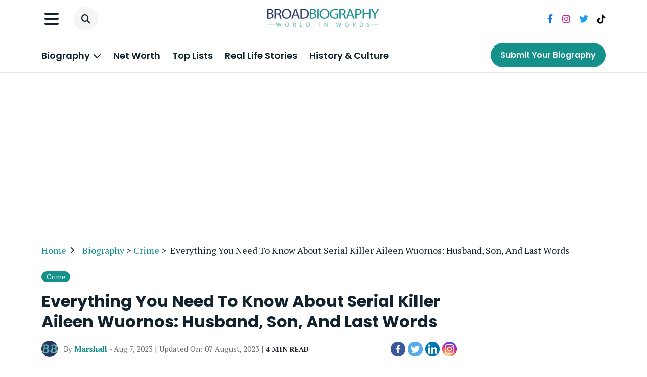

--- FILE ---
content_type: text/html; charset=UTF-8
request_url: https://broadbiography.com/biography/crime/aileen-wuornos-last-words/
body_size: 26134
content:
<!doctype html>
<html lang="en-US" prefix="og: https://ogp.me/ns#">
<head>
<title>What Were Serial Killer Aileen Wuornos Last Words? | BroadBiography</title>
	<meta charset="UTF-8">
	<meta name="viewport" content="width=device-width, initial-scale=1">
	<link rel="profile" href="https://gmpg.org/xfn/11">
    <meta name="p:domain_verify" content="7c00d26b217e7a732d9ed163a14b711a"/>

	

  <link
      href="https://cdn.jsdelivr.net/npm/bootstrap@5.0.2/dist/css/bootstrap.min.css"
      rel="stylesheet"
      integrity="sha384-EVSTQN3/azprG1Anm3QDgpJLIm9Nao0Yz1ztcQTwFspd3yD65VohhpuuCOmLASjC"
      crossorigin="anonymous"
    />
    <!-- fontawesome 6 icons -->
    <link
      rel="stylesheet"
      href="https://cdnjs.cloudflare.com/ajax/libs/font-awesome/6.4.0/css/all.min.css"
      integrity="sha512-iecdLmaskl7CVkqkXNQ/ZH/XLlvWZOJyj7Yy7tcenmpD1ypASozpmT/E0iPtmFIB46ZmdtAc9eNBvH0H/ZpiBw=="
      crossorigin="anonymous"
      referrerpolicy="no-referrer"
    />

    <!-- slick slider css -->
    <link
      rel="stylesheet"
      href="https://cdnjs.cloudflare.com/ajax/libs/slick-carousel/1.8.1/slick.min.css"
      integrity="sha512-yHknP1/AwR+yx26cB1y0cjvQUMvEa2PFzt1c9LlS4pRQ5NOTZFWbhBig+X9G9eYW/8m0/4OXNx8pxJ6z57x0dw=="
      crossorigin="anonymous"
      referrerpolicy="no-referrer"
    />
    <link
      rel="stylesheet"
      href="https://cdnjs.cloudflare.com/ajax/libs/slick-carousel/1.8.1/slick-theme.min.css"
      integrity="sha512-17EgCFERpgZKcm0j0fEq1YCJuyAWdz9KUtv1EjVuaOz8pDnh/0nZxmU6BBXwaaxqoi9PQXnRWqlcDB027hgv9A=="
      crossorigin="anonymous"
      referrerpolicy="no-referrer"
    />
    <!-- custom css link -->
    <link rel="stylesheet" href="https://broadbiography.com/wp-content/themes/broadbiography/style/main.css" />
    
    <!-- custom css link -->
    
    <script async src="https://pagead2.googlesyndication.com/pagead/js/adsbygoogle.js?client=ca-pub-7886018950529579"
     crossorigin="anonymous"></script>

			<style type="text/css">
					.heateor_sss_button_instagram span.heateor_sss_svg,a.heateor_sss_instagram span.heateor_sss_svg{background:radial-gradient(circle at 30% 107%,#fdf497 0,#fdf497 5%,#fd5949 45%,#d6249f 60%,#285aeb 90%)}
											.heateor_sss_horizontal_sharing .heateor_sss_svg,.heateor_sss_standard_follow_icons_container .heateor_sss_svg{
							color: #fff;
						border-width: 0px;
			border-style: solid;
			border-color: transparent;
		}
					.heateor_sss_horizontal_sharing .heateorSssTCBackground{
				color:#666;
			}
					.heateor_sss_horizontal_sharing span.heateor_sss_svg:hover,.heateor_sss_standard_follow_icons_container span.heateor_sss_svg:hover{
						border-color: transparent;
		}
		.heateor_sss_vertical_sharing span.heateor_sss_svg,.heateor_sss_floating_follow_icons_container span.heateor_sss_svg{
							color: #fff;
						border-width: 0px;
			border-style: solid;
			border-color: transparent;
		}
				.heateor_sss_vertical_sharing .heateorSssTCBackground{
			color:#666;
		}
						.heateor_sss_vertical_sharing span.heateor_sss_svg:hover,.heateor_sss_floating_follow_icons_container span.heateor_sss_svg:hover{
						border-color: transparent;
		}
		@media screen and (max-width:783px) {.heateor_sss_vertical_sharing{display:none!important}}		</style>
		
<!-- Search Engine Optimization by Rank Math - https://rankmath.com/ -->
<meta name="description" content="Explore the life of the notorious serial killer, Aileen Wuornos, including her relationships and son. Find out what Aileen Wuornos last words were."/>
<meta name="robots" content="follow, index, max-snippet:-1, max-video-preview:-1, max-image-preview:large"/>
<link rel="canonical" href="https://broadbiography.com/biography/crime/aileen-wuornos-last-words/" />
<meta property="og:locale" content="en_US" />
<meta property="og:type" content="article" />
<meta property="og:title" content="What Were Serial Killer Aileen Wuornos Last Words? | BroadBiography" />
<meta property="og:description" content="Explore the life of the notorious serial killer, Aileen Wuornos, including her relationships and son. Find out what Aileen Wuornos last words were." />
<meta property="og:url" content="https://broadbiography.com/biography/crime/aileen-wuornos-last-words/" />
<meta property="og:site_name" content="Broadbiography" />
<meta property="article:tag" content="Aileen Wuornos" />
<meta property="article:tag" content="Biography" />
<meta property="article:tag" content="Britta Wuornos" />
<meta property="article:tag" content="BroadBiography" />
<meta property="article:tag" content="Charlize Theron" />
<meta property="article:tag" content="crime" />
<meta property="article:tag" content="Diane Wuornos" />
<meta property="article:tag" content="Keith Wuornos" />
<meta property="article:tag" content="Lauri Wuornos" />
<meta property="article:tag" content="Leo Pittman" />
<meta property="article:tag" content="Lewis Gratz Fell" />
<meta property="article:tag" content="Ruja Ignatova" />
<meta property="article:tag" content="Shelly Knotek" />
<meta property="article:section" content="Crime" />
<meta property="og:image" content="https://broadbiography.com/wp-content/uploads/2023/08/Aileen-Wuornos-last-words.jpg" />
<meta property="og:image:secure_url" content="https://broadbiography.com/wp-content/uploads/2023/08/Aileen-Wuornos-last-words.jpg" />
<meta property="og:image:width" content="600" />
<meta property="og:image:height" content="400" />
<meta property="og:image:alt" content="Aileen Wuornos last words" />
<meta property="og:image:type" content="image/jpeg" />
<meta property="article:published_time" content="2023-08-07T15:45:25+05:45" />
<meta name="twitter:card" content="summary_large_image" />
<meta name="twitter:title" content="What Were Serial Killer Aileen Wuornos Last Words? | BroadBiography" />
<meta name="twitter:description" content="Explore the life of the notorious serial killer, Aileen Wuornos, including her relationships and son. Find out what Aileen Wuornos last words were." />
<meta name="twitter:image" content="https://broadbiography.com/wp-content/uploads/2023/08/Aileen-Wuornos-last-words.jpg" />
<meta name="twitter:label1" content="Written by" />
<meta name="twitter:data1" content="Marshall" />
<meta name="twitter:label2" content="Time to read" />
<meta name="twitter:data2" content="6 minutes" />
<script type="application/ld+json" class="rank-math-schema">{"@context":"https://schema.org","@graph":[{"@type":["Person","Organization"],"@id":"https://broadbiography.com/#person","name":"Broadbiography"},{"@type":"WebSite","@id":"https://broadbiography.com/#website","url":"https://broadbiography.com","name":"Broadbiography","publisher":{"@id":"https://broadbiography.com/#person"},"inLanguage":"en-US"},{"@type":"ImageObject","@id":"https://broadbiography.com/wp-content/uploads/2023/08/Aileen-Wuornos-last-words.jpg","url":"https://broadbiography.com/wp-content/uploads/2023/08/Aileen-Wuornos-last-words.jpg","width":"600","height":"400","caption":"Aileen Wuornos last words","inLanguage":"en-US"},{"@type":"BreadcrumbList","@id":"https://broadbiography.com/biography/crime/aileen-wuornos-last-words/#breadcrumb","itemListElement":[{"@type":"ListItem","position":"1","item":{"@id":"https://broadbiography.com","name":"Home"}},{"@type":"ListItem","position":"2","item":{"@id":"https://broadbiography.com/biography/crime/","name":"Crime"}},{"@type":"ListItem","position":"3","item":{"@id":"https://broadbiography.com/biography/crime/aileen-wuornos-last-words/","name":"Everything You Need To Know About Serial Killer Aileen Wuornos: Husband, Son, And Last Words"}}]},{"@type":"WebPage","@id":"https://broadbiography.com/biography/crime/aileen-wuornos-last-words/#webpage","url":"https://broadbiography.com/biography/crime/aileen-wuornos-last-words/","name":"What Were Serial Killer Aileen Wuornos Last Words? | BroadBiography","datePublished":"2023-08-07T15:45:25+05:45","dateModified":"2023-08-07T15:45:25+05:45","isPartOf":{"@id":"https://broadbiography.com/#website"},"primaryImageOfPage":{"@id":"https://broadbiography.com/wp-content/uploads/2023/08/Aileen-Wuornos-last-words.jpg"},"inLanguage":"en-US","breadcrumb":{"@id":"https://broadbiography.com/biography/crime/aileen-wuornos-last-words/#breadcrumb"}},{"@type":"Person","@id":"https://broadbiography.com/author/biroch/","name":"Marshall","url":"https://broadbiography.com/author/biroch/","image":{"@type":"ImageObject","@id":"https://secure.gravatar.com/avatar/86a5e15b816b28cdb27ff43964aff0e9?s=96&amp;d=mm&amp;r=g","url":"https://secure.gravatar.com/avatar/86a5e15b816b28cdb27ff43964aff0e9?s=96&amp;d=mm&amp;r=g","caption":"Marshall","inLanguage":"en-US"}},{"@type":"BlogPosting","headline":"What Were Serial Killer Aileen Wuornos Last Words? | BroadBiography","keywords":"Aileen Wuornos last words","datePublished":"2023-08-07T15:45:25+05:45","dateModified":"2023-08-07T15:45:25+05:45","articleSection":"Crime","author":{"@id":"https://broadbiography.com/author/biroch/","name":"Marshall"},"publisher":{"@id":"https://broadbiography.com/#person"},"description":"Explore the life of the notorious serial killer, Aileen Wuornos, including her relationships and son. Find out what Aileen Wuornos last words were.","name":"What Were Serial Killer Aileen Wuornos Last Words? | BroadBiography","@id":"https://broadbiography.com/biography/crime/aileen-wuornos-last-words/#richSnippet","isPartOf":{"@id":"https://broadbiography.com/biography/crime/aileen-wuornos-last-words/#webpage"},"image":{"@id":"https://broadbiography.com/wp-content/uploads/2023/08/Aileen-Wuornos-last-words.jpg"},"inLanguage":"en-US","mainEntityOfPage":{"@id":"https://broadbiography.com/biography/crime/aileen-wuornos-last-words/#webpage"}}]}</script>
<!-- /Rank Math WordPress SEO plugin -->

<link rel='dns-prefetch' href='//www.googletagmanager.com' />
<link rel="alternate" type="application/rss+xml" title="Celebrity Biography | Real life Stories | Celebrity Networth | History Culture and Celebrity Profiles &raquo; Feed" href="https://broadbiography.com/feed/" />
<link rel="alternate" type="application/rss+xml" title="Celebrity Biography | Real life Stories | Celebrity Networth | History Culture and Celebrity Profiles &raquo; Comments Feed" href="https://broadbiography.com/comments/feed/" />
<link rel="alternate" type="application/rss+xml" title="Celebrity Biography | Real life Stories | Celebrity Networth | History Culture and Celebrity Profiles &raquo; Everything You Need To Know About Serial Killer Aileen Wuornos: Husband, Son, And Last Words Comments Feed" href="https://broadbiography.com/biography/crime/aileen-wuornos-last-words/feed/" />
<script type="text/javascript">
window._wpemojiSettings = {"baseUrl":"https:\/\/s.w.org\/images\/core\/emoji\/14.0.0\/72x72\/","ext":".png","svgUrl":"https:\/\/s.w.org\/images\/core\/emoji\/14.0.0\/svg\/","svgExt":".svg","source":{"concatemoji":"https:\/\/broadbiography.com\/wp-includes\/js\/wp-emoji-release.min.js?ver=6.2.2"}};
/*! This file is auto-generated */
!function(e,a,t){var n,r,o,i=a.createElement("canvas"),p=i.getContext&&i.getContext("2d");function s(e,t){p.clearRect(0,0,i.width,i.height),p.fillText(e,0,0);e=i.toDataURL();return p.clearRect(0,0,i.width,i.height),p.fillText(t,0,0),e===i.toDataURL()}function c(e){var t=a.createElement("script");t.src=e,t.defer=t.type="text/javascript",a.getElementsByTagName("head")[0].appendChild(t)}for(o=Array("flag","emoji"),t.supports={everything:!0,everythingExceptFlag:!0},r=0;r<o.length;r++)t.supports[o[r]]=function(e){if(p&&p.fillText)switch(p.textBaseline="top",p.font="600 32px Arial",e){case"flag":return s("\ud83c\udff3\ufe0f\u200d\u26a7\ufe0f","\ud83c\udff3\ufe0f\u200b\u26a7\ufe0f")?!1:!s("\ud83c\uddfa\ud83c\uddf3","\ud83c\uddfa\u200b\ud83c\uddf3")&&!s("\ud83c\udff4\udb40\udc67\udb40\udc62\udb40\udc65\udb40\udc6e\udb40\udc67\udb40\udc7f","\ud83c\udff4\u200b\udb40\udc67\u200b\udb40\udc62\u200b\udb40\udc65\u200b\udb40\udc6e\u200b\udb40\udc67\u200b\udb40\udc7f");case"emoji":return!s("\ud83e\udef1\ud83c\udffb\u200d\ud83e\udef2\ud83c\udfff","\ud83e\udef1\ud83c\udffb\u200b\ud83e\udef2\ud83c\udfff")}return!1}(o[r]),t.supports.everything=t.supports.everything&&t.supports[o[r]],"flag"!==o[r]&&(t.supports.everythingExceptFlag=t.supports.everythingExceptFlag&&t.supports[o[r]]);t.supports.everythingExceptFlag=t.supports.everythingExceptFlag&&!t.supports.flag,t.DOMReady=!1,t.readyCallback=function(){t.DOMReady=!0},t.supports.everything||(n=function(){t.readyCallback()},a.addEventListener?(a.addEventListener("DOMContentLoaded",n,!1),e.addEventListener("load",n,!1)):(e.attachEvent("onload",n),a.attachEvent("onreadystatechange",function(){"complete"===a.readyState&&t.readyCallback()})),(e=t.source||{}).concatemoji?c(e.concatemoji):e.wpemoji&&e.twemoji&&(c(e.twemoji),c(e.wpemoji)))}(window,document,window._wpemojiSettings);
</script>
<style type="text/css">
img.wp-smiley,
img.emoji {
	display: inline !important;
	border: none !important;
	box-shadow: none !important;
	height: 1em !important;
	width: 1em !important;
	margin: 0 0.07em !important;
	vertical-align: -0.1em !important;
	background: none !important;
	padding: 0 !important;
}
</style>
	<link rel='stylesheet' id='wp-block-library-css' href='https://broadbiography.com/wp-includes/css/dist/block-library/style.min.css?ver=6.2.2' type='text/css' media='all' />
<link rel='stylesheet' id='classic-theme-styles-css' href='https://broadbiography.com/wp-includes/css/classic-themes.min.css?ver=6.2.2' type='text/css' media='all' />
<style id='global-styles-inline-css' type='text/css'>
body{--wp--preset--color--black: #000000;--wp--preset--color--cyan-bluish-gray: #abb8c3;--wp--preset--color--white: #ffffff;--wp--preset--color--pale-pink: #f78da7;--wp--preset--color--vivid-red: #cf2e2e;--wp--preset--color--luminous-vivid-orange: #ff6900;--wp--preset--color--luminous-vivid-amber: #fcb900;--wp--preset--color--light-green-cyan: #7bdcb5;--wp--preset--color--vivid-green-cyan: #00d084;--wp--preset--color--pale-cyan-blue: #8ed1fc;--wp--preset--color--vivid-cyan-blue: #0693e3;--wp--preset--color--vivid-purple: #9b51e0;--wp--preset--gradient--vivid-cyan-blue-to-vivid-purple: linear-gradient(135deg,rgba(6,147,227,1) 0%,rgb(155,81,224) 100%);--wp--preset--gradient--light-green-cyan-to-vivid-green-cyan: linear-gradient(135deg,rgb(122,220,180) 0%,rgb(0,208,130) 100%);--wp--preset--gradient--luminous-vivid-amber-to-luminous-vivid-orange: linear-gradient(135deg,rgba(252,185,0,1) 0%,rgba(255,105,0,1) 100%);--wp--preset--gradient--luminous-vivid-orange-to-vivid-red: linear-gradient(135deg,rgba(255,105,0,1) 0%,rgb(207,46,46) 100%);--wp--preset--gradient--very-light-gray-to-cyan-bluish-gray: linear-gradient(135deg,rgb(238,238,238) 0%,rgb(169,184,195) 100%);--wp--preset--gradient--cool-to-warm-spectrum: linear-gradient(135deg,rgb(74,234,220) 0%,rgb(151,120,209) 20%,rgb(207,42,186) 40%,rgb(238,44,130) 60%,rgb(251,105,98) 80%,rgb(254,248,76) 100%);--wp--preset--gradient--blush-light-purple: linear-gradient(135deg,rgb(255,206,236) 0%,rgb(152,150,240) 100%);--wp--preset--gradient--blush-bordeaux: linear-gradient(135deg,rgb(254,205,165) 0%,rgb(254,45,45) 50%,rgb(107,0,62) 100%);--wp--preset--gradient--luminous-dusk: linear-gradient(135deg,rgb(255,203,112) 0%,rgb(199,81,192) 50%,rgb(65,88,208) 100%);--wp--preset--gradient--pale-ocean: linear-gradient(135deg,rgb(255,245,203) 0%,rgb(182,227,212) 50%,rgb(51,167,181) 100%);--wp--preset--gradient--electric-grass: linear-gradient(135deg,rgb(202,248,128) 0%,rgb(113,206,126) 100%);--wp--preset--gradient--midnight: linear-gradient(135deg,rgb(2,3,129) 0%,rgb(40,116,252) 100%);--wp--preset--duotone--dark-grayscale: url('#wp-duotone-dark-grayscale');--wp--preset--duotone--grayscale: url('#wp-duotone-grayscale');--wp--preset--duotone--purple-yellow: url('#wp-duotone-purple-yellow');--wp--preset--duotone--blue-red: url('#wp-duotone-blue-red');--wp--preset--duotone--midnight: url('#wp-duotone-midnight');--wp--preset--duotone--magenta-yellow: url('#wp-duotone-magenta-yellow');--wp--preset--duotone--purple-green: url('#wp-duotone-purple-green');--wp--preset--duotone--blue-orange: url('#wp-duotone-blue-orange');--wp--preset--font-size--small: 13px;--wp--preset--font-size--medium: 20px;--wp--preset--font-size--large: 36px;--wp--preset--font-size--x-large: 42px;--wp--preset--spacing--20: 0.44rem;--wp--preset--spacing--30: 0.67rem;--wp--preset--spacing--40: 1rem;--wp--preset--spacing--50: 1.5rem;--wp--preset--spacing--60: 2.25rem;--wp--preset--spacing--70: 3.38rem;--wp--preset--spacing--80: 5.06rem;--wp--preset--shadow--natural: 6px 6px 9px rgba(0, 0, 0, 0.2);--wp--preset--shadow--deep: 12px 12px 50px rgba(0, 0, 0, 0.4);--wp--preset--shadow--sharp: 6px 6px 0px rgba(0, 0, 0, 0.2);--wp--preset--shadow--outlined: 6px 6px 0px -3px rgba(255, 255, 255, 1), 6px 6px rgba(0, 0, 0, 1);--wp--preset--shadow--crisp: 6px 6px 0px rgba(0, 0, 0, 1);}:where(.is-layout-flex){gap: 0.5em;}body .is-layout-flow > .alignleft{float: left;margin-inline-start: 0;margin-inline-end: 2em;}body .is-layout-flow > .alignright{float: right;margin-inline-start: 2em;margin-inline-end: 0;}body .is-layout-flow > .aligncenter{margin-left: auto !important;margin-right: auto !important;}body .is-layout-constrained > .alignleft{float: left;margin-inline-start: 0;margin-inline-end: 2em;}body .is-layout-constrained > .alignright{float: right;margin-inline-start: 2em;margin-inline-end: 0;}body .is-layout-constrained > .aligncenter{margin-left: auto !important;margin-right: auto !important;}body .is-layout-constrained > :where(:not(.alignleft):not(.alignright):not(.alignfull)){max-width: var(--wp--style--global--content-size);margin-left: auto !important;margin-right: auto !important;}body .is-layout-constrained > .alignwide{max-width: var(--wp--style--global--wide-size);}body .is-layout-flex{display: flex;}body .is-layout-flex{flex-wrap: wrap;align-items: center;}body .is-layout-flex > *{margin: 0;}:where(.wp-block-columns.is-layout-flex){gap: 2em;}.has-black-color{color: var(--wp--preset--color--black) !important;}.has-cyan-bluish-gray-color{color: var(--wp--preset--color--cyan-bluish-gray) !important;}.has-white-color{color: var(--wp--preset--color--white) !important;}.has-pale-pink-color{color: var(--wp--preset--color--pale-pink) !important;}.has-vivid-red-color{color: var(--wp--preset--color--vivid-red) !important;}.has-luminous-vivid-orange-color{color: var(--wp--preset--color--luminous-vivid-orange) !important;}.has-luminous-vivid-amber-color{color: var(--wp--preset--color--luminous-vivid-amber) !important;}.has-light-green-cyan-color{color: var(--wp--preset--color--light-green-cyan) !important;}.has-vivid-green-cyan-color{color: var(--wp--preset--color--vivid-green-cyan) !important;}.has-pale-cyan-blue-color{color: var(--wp--preset--color--pale-cyan-blue) !important;}.has-vivid-cyan-blue-color{color: var(--wp--preset--color--vivid-cyan-blue) !important;}.has-vivid-purple-color{color: var(--wp--preset--color--vivid-purple) !important;}.has-black-background-color{background-color: var(--wp--preset--color--black) !important;}.has-cyan-bluish-gray-background-color{background-color: var(--wp--preset--color--cyan-bluish-gray) !important;}.has-white-background-color{background-color: var(--wp--preset--color--white) !important;}.has-pale-pink-background-color{background-color: var(--wp--preset--color--pale-pink) !important;}.has-vivid-red-background-color{background-color: var(--wp--preset--color--vivid-red) !important;}.has-luminous-vivid-orange-background-color{background-color: var(--wp--preset--color--luminous-vivid-orange) !important;}.has-luminous-vivid-amber-background-color{background-color: var(--wp--preset--color--luminous-vivid-amber) !important;}.has-light-green-cyan-background-color{background-color: var(--wp--preset--color--light-green-cyan) !important;}.has-vivid-green-cyan-background-color{background-color: var(--wp--preset--color--vivid-green-cyan) !important;}.has-pale-cyan-blue-background-color{background-color: var(--wp--preset--color--pale-cyan-blue) !important;}.has-vivid-cyan-blue-background-color{background-color: var(--wp--preset--color--vivid-cyan-blue) !important;}.has-vivid-purple-background-color{background-color: var(--wp--preset--color--vivid-purple) !important;}.has-black-border-color{border-color: var(--wp--preset--color--black) !important;}.has-cyan-bluish-gray-border-color{border-color: var(--wp--preset--color--cyan-bluish-gray) !important;}.has-white-border-color{border-color: var(--wp--preset--color--white) !important;}.has-pale-pink-border-color{border-color: var(--wp--preset--color--pale-pink) !important;}.has-vivid-red-border-color{border-color: var(--wp--preset--color--vivid-red) !important;}.has-luminous-vivid-orange-border-color{border-color: var(--wp--preset--color--luminous-vivid-orange) !important;}.has-luminous-vivid-amber-border-color{border-color: var(--wp--preset--color--luminous-vivid-amber) !important;}.has-light-green-cyan-border-color{border-color: var(--wp--preset--color--light-green-cyan) !important;}.has-vivid-green-cyan-border-color{border-color: var(--wp--preset--color--vivid-green-cyan) !important;}.has-pale-cyan-blue-border-color{border-color: var(--wp--preset--color--pale-cyan-blue) !important;}.has-vivid-cyan-blue-border-color{border-color: var(--wp--preset--color--vivid-cyan-blue) !important;}.has-vivid-purple-border-color{border-color: var(--wp--preset--color--vivid-purple) !important;}.has-vivid-cyan-blue-to-vivid-purple-gradient-background{background: var(--wp--preset--gradient--vivid-cyan-blue-to-vivid-purple) !important;}.has-light-green-cyan-to-vivid-green-cyan-gradient-background{background: var(--wp--preset--gradient--light-green-cyan-to-vivid-green-cyan) !important;}.has-luminous-vivid-amber-to-luminous-vivid-orange-gradient-background{background: var(--wp--preset--gradient--luminous-vivid-amber-to-luminous-vivid-orange) !important;}.has-luminous-vivid-orange-to-vivid-red-gradient-background{background: var(--wp--preset--gradient--luminous-vivid-orange-to-vivid-red) !important;}.has-very-light-gray-to-cyan-bluish-gray-gradient-background{background: var(--wp--preset--gradient--very-light-gray-to-cyan-bluish-gray) !important;}.has-cool-to-warm-spectrum-gradient-background{background: var(--wp--preset--gradient--cool-to-warm-spectrum) !important;}.has-blush-light-purple-gradient-background{background: var(--wp--preset--gradient--blush-light-purple) !important;}.has-blush-bordeaux-gradient-background{background: var(--wp--preset--gradient--blush-bordeaux) !important;}.has-luminous-dusk-gradient-background{background: var(--wp--preset--gradient--luminous-dusk) !important;}.has-pale-ocean-gradient-background{background: var(--wp--preset--gradient--pale-ocean) !important;}.has-electric-grass-gradient-background{background: var(--wp--preset--gradient--electric-grass) !important;}.has-midnight-gradient-background{background: var(--wp--preset--gradient--midnight) !important;}.has-small-font-size{font-size: var(--wp--preset--font-size--small) !important;}.has-medium-font-size{font-size: var(--wp--preset--font-size--medium) !important;}.has-large-font-size{font-size: var(--wp--preset--font-size--large) !important;}.has-x-large-font-size{font-size: var(--wp--preset--font-size--x-large) !important;}
.wp-block-navigation a:where(:not(.wp-element-button)){color: inherit;}
:where(.wp-block-columns.is-layout-flex){gap: 2em;}
.wp-block-pullquote{font-size: 1.5em;line-height: 1.6;}
</style>
<link rel='stylesheet' id='ez-toc-css' href='https://broadbiography.com/wp-content/plugins/easy-table-of-contents/assets/css/screen.min.css?ver=2.0.56.1' type='text/css' media='all' />
<style id='ez-toc-inline-css' type='text/css'>
div#ez-toc-container .ez-toc-title {font-size: 120%;}div#ez-toc-container .ez-toc-title {font-weight: 500;}div#ez-toc-container ul li {font-size: 95%;}div#ez-toc-container nav ul ul li ul li {font-size: 90%!important;}div#ez-toc-container {width: 100%;}
.ez-toc-container-direction {direction: ltr;}.ez-toc-counter ul {direction: ltr;counter-reset: item ;}.ez-toc-counter nav ul li a::before {content: counter(item, square) '  ';margin-right: .2em; counter-increment: item;flex-grow: 0;flex-shrink: 0;float: left;	 }.ez-toc-widget-direction {direction: ltr;}.ez-toc-widget-container ul {direction: ltr;counter-reset: item ;}.ez-toc-widget-container nav ul li a::before {content: counter(item, square) '  ';margin-right: .2em; counter-increment: item;flex-grow: 0;flex-shrink: 0;float: left;	 }
</style>
<link rel='stylesheet' id='heateor_sss_frontend_css-css' href='https://broadbiography.com/wp-content/plugins/sassy-social-share/public/css/sassy-social-share-public.css?ver=3.3.54' type='text/css' media='all' />
<link rel='stylesheet' id='sib-front-css-css' href='https://broadbiography.com/wp-content/plugins/mailin/css/mailin-front.css?ver=6.2.2' type='text/css' media='all' />
<script type='text/javascript' src='https://broadbiography.com/wp-includes/js/jquery/jquery.min.js?ver=3.6.4' id='jquery-core-js'></script>
<script type='text/javascript' src='https://broadbiography.com/wp-includes/js/jquery/jquery-migrate.min.js?ver=3.4.0' id='jquery-migrate-js'></script>
<script type='text/javascript' id='heateor_sss_sharing_js-js-before'>
function heateorSssLoadEvent(e) {var t=window.onload;if (typeof window.onload!="function") {window.onload=e}else{window.onload=function() {t();e()}}};	var heateorSssSharingAjaxUrl = 'https://broadbiography.com/wp-admin/admin-ajax.php', heateorSssCloseIconPath = 'https://broadbiography.com/wp-content/plugins/sassy-social-share/public/../images/close.png', heateorSssPluginIconPath = 'https://broadbiography.com/wp-content/plugins/sassy-social-share/public/../images/logo.png', heateorSssHorizontalSharingCountEnable = 0, heateorSssVerticalSharingCountEnable = 0, heateorSssSharingOffset = -10; var heateorSssMobileStickySharingEnabled = 0;var heateorSssCopyLinkMessage = "Link copied.";var heateorSssUrlCountFetched = [], heateorSssSharesText = 'Shares', heateorSssShareText = 'Share';function heateorSssPopup(e) {window.open(e,"popUpWindow","height=400,width=600,left=400,top=100,resizable,scrollbars,toolbar=0,personalbar=0,menubar=no,location=no,directories=no,status")}
</script>
<script type='text/javascript' src='https://broadbiography.com/wp-content/plugins/sassy-social-share/public/js/sassy-social-share-public.js?ver=3.3.54' id='heateor_sss_sharing_js-js'></script>

<!-- Google Analytics snippet added by Site Kit -->
<script type='text/javascript' src='https://www.googletagmanager.com/gtag/js?id=GT-PHRKCZW' id='google_gtagjs-js' async></script>
<script type='text/javascript' id='google_gtagjs-js-after'>
window.dataLayer = window.dataLayer || [];function gtag(){dataLayer.push(arguments);}
gtag('set', 'linker', {"domains":["broadbiography.com"]} );
gtag("js", new Date());
gtag("set", "developer_id.dZTNiMT", true);
gtag("config", "GT-PHRKCZW");
</script>

<!-- End Google Analytics snippet added by Site Kit -->
<script type='text/javascript' id='sib-front-js-js-extra'>
/* <![CDATA[ */
var sibErrMsg = {"invalidMail":"Please fill out valid email address","requiredField":"Please fill out required fields","invalidDateFormat":"Please fill out valid date format","invalidSMSFormat":"Please fill out valid phone number"};
var ajax_sib_front_object = {"ajax_url":"https:\/\/broadbiography.com\/wp-admin\/admin-ajax.php","ajax_nonce":"e8ff5357b4","flag_url":"https:\/\/broadbiography.com\/wp-content\/plugins\/mailin\/img\/flags\/"};
/* ]]> */
</script>
<script type='text/javascript' src='https://broadbiography.com/wp-content/plugins/mailin/js/mailin-front.js?ver=1696924429' id='sib-front-js-js'></script>
<link rel="https://api.w.org/" href="https://broadbiography.com/wp-json/" /><link rel="alternate" type="application/json" href="https://broadbiography.com/wp-json/wp/v2/posts/3598" /><link rel="EditURI" type="application/rsd+xml" title="RSD" href="https://broadbiography.com/xmlrpc.php?rsd" />
<link rel="wlwmanifest" type="application/wlwmanifest+xml" href="https://broadbiography.com/wp-includes/wlwmanifest.xml" />
<meta name="generator" content="WordPress 6.2.2" />
<link rel='shortlink' href='https://broadbiography.com/?p=3598' />
<link rel="alternate" type="application/json+oembed" href="https://broadbiography.com/wp-json/oembed/1.0/embed?url=https%3A%2F%2Fbroadbiography.com%2Fbiography%2Fcrime%2Faileen-wuornos-last-words%2F" />
<link rel="alternate" type="text/xml+oembed" href="https://broadbiography.com/wp-json/oembed/1.0/embed?url=https%3A%2F%2Fbroadbiography.com%2Fbiography%2Fcrime%2Faileen-wuornos-last-words%2F&#038;format=xml" />
<meta name="generator" content="Site Kit by Google 1.111.0" /><link rel="pingback" href="https://broadbiography.com/xmlrpc.php"><script type="text/javascript">
           var corr_ajax_url = "https://broadbiography.com/wp-admin/admin-ajax.php";
           var apply_ajax_url = "https://broadbiography.com/wp-admin/admin-ajax.php";
         </script><link rel="icon" href="https://broadbiography.com/wp-content/uploads/2023/06/favicon-16x16-1.png" sizes="32x32" />
<link rel="icon" href="https://broadbiography.com/wp-content/uploads/2023/06/favicon-16x16-1.png" sizes="192x192" />
<link rel="apple-touch-icon" href="https://broadbiography.com/wp-content/uploads/2023/06/favicon-16x16-1.png" />
<meta name="msapplication-TileImage" content="https://broadbiography.com/wp-content/uploads/2023/06/favicon-16x16-1.png" />
</head>

<body class="post-template-default single single-post postid-3598 single-format-standard no-sidebar">
<div class="body-wrapper">
<svg xmlns="http://www.w3.org/2000/svg" viewBox="0 0 0 0" width="0" height="0" focusable="false" role="none" style="visibility: hidden; position: absolute; left: -9999px; overflow: hidden;" ><defs><filter id="wp-duotone-dark-grayscale"><feColorMatrix color-interpolation-filters="sRGB" type="matrix" values=" .299 .587 .114 0 0 .299 .587 .114 0 0 .299 .587 .114 0 0 .299 .587 .114 0 0 " /><feComponentTransfer color-interpolation-filters="sRGB" ><feFuncR type="table" tableValues="0 0.49803921568627" /><feFuncG type="table" tableValues="0 0.49803921568627" /><feFuncB type="table" tableValues="0 0.49803921568627" /><feFuncA type="table" tableValues="1 1" /></feComponentTransfer><feComposite in2="SourceGraphic" operator="in" /></filter></defs></svg><svg xmlns="http://www.w3.org/2000/svg" viewBox="0 0 0 0" width="0" height="0" focusable="false" role="none" style="visibility: hidden; position: absolute; left: -9999px; overflow: hidden;" ><defs><filter id="wp-duotone-grayscale"><feColorMatrix color-interpolation-filters="sRGB" type="matrix" values=" .299 .587 .114 0 0 .299 .587 .114 0 0 .299 .587 .114 0 0 .299 .587 .114 0 0 " /><feComponentTransfer color-interpolation-filters="sRGB" ><feFuncR type="table" tableValues="0 1" /><feFuncG type="table" tableValues="0 1" /><feFuncB type="table" tableValues="0 1" /><feFuncA type="table" tableValues="1 1" /></feComponentTransfer><feComposite in2="SourceGraphic" operator="in" /></filter></defs></svg><svg xmlns="http://www.w3.org/2000/svg" viewBox="0 0 0 0" width="0" height="0" focusable="false" role="none" style="visibility: hidden; position: absolute; left: -9999px; overflow: hidden;" ><defs><filter id="wp-duotone-purple-yellow"><feColorMatrix color-interpolation-filters="sRGB" type="matrix" values=" .299 .587 .114 0 0 .299 .587 .114 0 0 .299 .587 .114 0 0 .299 .587 .114 0 0 " /><feComponentTransfer color-interpolation-filters="sRGB" ><feFuncR type="table" tableValues="0.54901960784314 0.98823529411765" /><feFuncG type="table" tableValues="0 1" /><feFuncB type="table" tableValues="0.71764705882353 0.25490196078431" /><feFuncA type="table" tableValues="1 1" /></feComponentTransfer><feComposite in2="SourceGraphic" operator="in" /></filter></defs></svg><svg xmlns="http://www.w3.org/2000/svg" viewBox="0 0 0 0" width="0" height="0" focusable="false" role="none" style="visibility: hidden; position: absolute; left: -9999px; overflow: hidden;" ><defs><filter id="wp-duotone-blue-red"><feColorMatrix color-interpolation-filters="sRGB" type="matrix" values=" .299 .587 .114 0 0 .299 .587 .114 0 0 .299 .587 .114 0 0 .299 .587 .114 0 0 " /><feComponentTransfer color-interpolation-filters="sRGB" ><feFuncR type="table" tableValues="0 1" /><feFuncG type="table" tableValues="0 0.27843137254902" /><feFuncB type="table" tableValues="0.5921568627451 0.27843137254902" /><feFuncA type="table" tableValues="1 1" /></feComponentTransfer><feComposite in2="SourceGraphic" operator="in" /></filter></defs></svg><svg xmlns="http://www.w3.org/2000/svg" viewBox="0 0 0 0" width="0" height="0" focusable="false" role="none" style="visibility: hidden; position: absolute; left: -9999px; overflow: hidden;" ><defs><filter id="wp-duotone-midnight"><feColorMatrix color-interpolation-filters="sRGB" type="matrix" values=" .299 .587 .114 0 0 .299 .587 .114 0 0 .299 .587 .114 0 0 .299 .587 .114 0 0 " /><feComponentTransfer color-interpolation-filters="sRGB" ><feFuncR type="table" tableValues="0 0" /><feFuncG type="table" tableValues="0 0.64705882352941" /><feFuncB type="table" tableValues="0 1" /><feFuncA type="table" tableValues="1 1" /></feComponentTransfer><feComposite in2="SourceGraphic" operator="in" /></filter></defs></svg><svg xmlns="http://www.w3.org/2000/svg" viewBox="0 0 0 0" width="0" height="0" focusable="false" role="none" style="visibility: hidden; position: absolute; left: -9999px; overflow: hidden;" ><defs><filter id="wp-duotone-magenta-yellow"><feColorMatrix color-interpolation-filters="sRGB" type="matrix" values=" .299 .587 .114 0 0 .299 .587 .114 0 0 .299 .587 .114 0 0 .299 .587 .114 0 0 " /><feComponentTransfer color-interpolation-filters="sRGB" ><feFuncR type="table" tableValues="0.78039215686275 1" /><feFuncG type="table" tableValues="0 0.94901960784314" /><feFuncB type="table" tableValues="0.35294117647059 0.47058823529412" /><feFuncA type="table" tableValues="1 1" /></feComponentTransfer><feComposite in2="SourceGraphic" operator="in" /></filter></defs></svg><svg xmlns="http://www.w3.org/2000/svg" viewBox="0 0 0 0" width="0" height="0" focusable="false" role="none" style="visibility: hidden; position: absolute; left: -9999px; overflow: hidden;" ><defs><filter id="wp-duotone-purple-green"><feColorMatrix color-interpolation-filters="sRGB" type="matrix" values=" .299 .587 .114 0 0 .299 .587 .114 0 0 .299 .587 .114 0 0 .299 .587 .114 0 0 " /><feComponentTransfer color-interpolation-filters="sRGB" ><feFuncR type="table" tableValues="0.65098039215686 0.40392156862745" /><feFuncG type="table" tableValues="0 1" /><feFuncB type="table" tableValues="0.44705882352941 0.4" /><feFuncA type="table" tableValues="1 1" /></feComponentTransfer><feComposite in2="SourceGraphic" operator="in" /></filter></defs></svg><svg xmlns="http://www.w3.org/2000/svg" viewBox="0 0 0 0" width="0" height="0" focusable="false" role="none" style="visibility: hidden; position: absolute; left: -9999px; overflow: hidden;" ><defs><filter id="wp-duotone-blue-orange"><feColorMatrix color-interpolation-filters="sRGB" type="matrix" values=" .299 .587 .114 0 0 .299 .587 .114 0 0 .299 .587 .114 0 0 .299 .587 .114 0 0 " /><feComponentTransfer color-interpolation-filters="sRGB" ><feFuncR type="table" tableValues="0.098039215686275 1" /><feFuncG type="table" tableValues="0 0.66274509803922" /><feFuncB type="table" tableValues="0.84705882352941 0.41960784313725" /><feFuncA type="table" tableValues="1 1" /></feComponentTransfer><feComposite in2="SourceGraphic" operator="in" /></filter></defs></svg>
<style type="text/css">
      .correction-errormsg ul li {
        color: red;
      }

      .job-errormsg ul li {
        color: red;
      }

      .toggle-btn.active .arrow::before {
        transform: rotate(-45deg);
      }

      .toggle-btn.active .arrow::after {
        transform: rotate(45deg);
      }

      .success-msg {
        color: green;
      }


      .show-more-button,
      .show-less-button {
        margin-top: 10px;
      }

      .show-more-link,
      .show-less-link {
        color: #007bff;
        text-decoration: none;
      }

      .hidden-content {
        display: none;
      }
    </style>
<div class="offcanvas offcanvas-start offcanvas--menu" tabindex="-1" id="offacanvas__menu">
      <div class="offcanvas-body">
        <div class="menu__header">
          <button class="button-close" data-bs-dismiss="offcanvas">
            <i class="fa-solid fa-xmark"></i>
          </button>
          <a href="https://broadbiography.com" class="brand-logo" data-wpel-link="internal" rel="follow">
            <img src="https://broadbiography.com/wp-content/uploads/2023/06/original-logo.png" alt="Broadbiography" />
          </a>

        </div>
        <div class="menu__body">
          <ul id="main-menu" class="nav-list"><li id="menu-item-180" class="menu-item menu-item-type-custom menu-item-object-custom menu-item-has-children menu-item-180"><a class="nav__link" type="button">Biography <i class="fa-solid fa-chevron-down toggle-btn"></i></a>
<ul class="sub-menu">
	<li id="menu-item-155" class="menu-item menu-item-type-taxonomy menu-item-object-category menu-item-155"><a href="https://broadbiography.com/biography/sports/" class="nav__link" type="button" data-wpel-link="internal" rel="follow">Sports</a></li>
	<li id="menu-item-146" class="menu-item menu-item-type-taxonomy menu-item-object-category menu-item-146"><a href="https://broadbiography.com/biography/celebrities/" class="nav__link" type="button" data-wpel-link="internal" rel="follow">Celebrities</a></li>
	<li id="menu-item-145" class="menu-item menu-item-type-taxonomy menu-item-object-category menu-item-145"><a href="https://broadbiography.com/biography/business/" class="nav__link" type="button" data-wpel-link="internal" rel="follow">Business</a></li>
	<li id="menu-item-144" class="menu-item menu-item-type-taxonomy menu-item-object-category menu-item-144"><a href="https://broadbiography.com/biography/authors/" class="nav__link" type="button" data-wpel-link="internal" rel="follow">Authors</a></li>
	<li id="menu-item-149" class="menu-item menu-item-type-taxonomy menu-item-object-category menu-item-149"><a href="https://broadbiography.com/biography/educators/" class="nav__link" type="button" data-wpel-link="internal" rel="follow">Educators</a></li>
	<li id="menu-item-147" class="menu-item menu-item-type-taxonomy menu-item-object-category menu-item-147"><a href="https://broadbiography.com/biography/creators/" class="nav__link" type="button" data-wpel-link="internal" rel="follow">Creators</a></li>
	<li id="menu-item-153" class="menu-item menu-item-type-taxonomy menu-item-object-category menu-item-153"><a href="https://broadbiography.com/biography/politicians/" class="nav__link" type="button" data-wpel-link="internal" rel="follow">Politicians</a></li>
	<li id="menu-item-150" class="menu-item menu-item-type-taxonomy menu-item-object-category menu-item-150"><a href="https://broadbiography.com/biography/lawyers/" class="nav__link" type="button" data-wpel-link="internal" rel="follow">Lawyers</a></li>
	<li id="menu-item-143" class="menu-item menu-item-type-taxonomy menu-item-object-category menu-item-143"><a href="https://broadbiography.com/biography/activist/" class="nav__link" type="button" data-wpel-link="internal" rel="follow">Activist</a></li>
	<li id="menu-item-154" class="menu-item menu-item-type-taxonomy menu-item-object-category menu-item-154"><a href="https://broadbiography.com/biography/scientists/" class="nav__link" type="button" data-wpel-link="internal" rel="follow">Scientists</a></li>
	<li id="menu-item-151" class="menu-item menu-item-type-taxonomy menu-item-object-category menu-item-151"><a href="https://broadbiography.com/biography/medicine/" class="nav__link" type="button" data-wpel-link="internal" rel="follow">Medicine</a></li>
	<li id="menu-item-148" class="menu-item menu-item-type-taxonomy menu-item-object-category current-post-ancestor current-menu-parent current-post-parent menu-item-148"><a href="https://broadbiography.com/biography/crime/" class="nav__link" type="button" data-wpel-link="internal" rel="follow">Crime</a></li>
	<li id="menu-item-152" class="menu-item menu-item-type-taxonomy menu-item-object-category menu-item-152"><a href="https://broadbiography.com/biography/people/" class="nav__link" type="button" data-wpel-link="internal" rel="follow">People</a></li>
</ul>
</li>
<li id="menu-item-157" class="menu-item menu-item-type-taxonomy menu-item-object-category menu-item-157"><a href="https://broadbiography.com/net-worth/" class="nav__link" type="button" data-wpel-link="internal" rel="follow">Net Worth</a></li>
<li id="menu-item-159" class="menu-item menu-item-type-taxonomy menu-item-object-category menu-item-159"><a href="https://broadbiography.com/top-lists/" class="nav__link" type="button" data-wpel-link="internal" rel="follow">Top Lists</a></li>
<li id="menu-item-158" class="menu-item menu-item-type-taxonomy menu-item-object-category menu-item-158"><a href="https://broadbiography.com/real-life-stories/" class="nav__link" type="button" data-wpel-link="internal" rel="follow">Real Life Stories</a></li>
<li id="menu-item-156" class="menu-item menu-item-type-taxonomy menu-item-object-category menu-item-156"><a href="https://broadbiography.com/history-culture/" class="nav__link" type="button" data-wpel-link="internal" rel="follow">History &amp; Culture</a></li>
</ul><ul id="menu-footer-menu" class="sub-nav-list"><li id="menu-item-1420" class="menu-item menu-item-type-post_type menu-item-object-page menu-item-1420"><a href="https://broadbiography.com/about-us/" class="nav__link" type="button" data-wpel-link="internal" rel="follow">About Us</a></li>
<li id="menu-item-1421" class="menu-item menu-item-type-post_type menu-item-object-page menu-item-1421"><a href="https://broadbiography.com/advertise-for-us/" class="nav__link" type="button" data-wpel-link="internal" rel="follow">Advertise for us</a></li>
<li id="menu-item-1425" class="menu-item menu-item-type-post_type menu-item-object-page menu-item-1425"><a href="https://broadbiography.com/write-for-us/" class="nav__link" type="button" data-wpel-link="internal" rel="follow">Write For Us</a></li>
<li id="menu-item-1419" class="menu-item menu-item-type-post_type menu-item-object-page menu-item-privacy-policy menu-item-1419"><a rel="privacy-policy follow" href="https://broadbiography.com/privacy-policy/" class="nav__link" type="button" data-wpel-link="internal">Privacy Policy</a></li>
<li id="menu-item-1424" class="menu-item menu-item-type-post_type menu-item-object-page menu-item-1424"><a href="https://broadbiography.com/terms-of-use/" class="nav__link" type="button" data-wpel-link="internal" rel="follow">Terms of use</a></li>
<li id="menu-item-1423" class="menu-item menu-item-type-post_type menu-item-object-page menu-item-1423"><a href="https://broadbiography.com/gdpr/" class="nav__link" type="button" data-wpel-link="internal" rel="follow">GDPR</a></li>
<li id="menu-item-1426" class="hiring menu-item menu-item-type-post_type_archive menu-item-object-vacancy menu-item-1426"><a href="https://broadbiography.com/vacancy/" class="nav__link" type="button" data-wpel-link="internal" rel="follow">We&#8217;re Hiring!</a></li>
<li id="menu-item-1422" class="menu-item menu-item-type-post_type menu-item-object-page menu-item-1422"><a href="https://broadbiography.com/contact-us/" class="nav__link" type="button" data-wpel-link="internal" rel="follow">Contact Us</a></li>
</ul>

          <div class="newsletter">
            <div class="newsletter-wrapper">
              <div class="newsletter-icon">
                <i class="fa-regular fa-envelope"></i>
              </div>
              <h3 class="newsletter__title">Subscribe to updates</h3>
              <p class="newsletter__description">
                Get the latest tech news from FooBar about tech, design and biz.
              </p>

              			<form id="sib_signup_form_1" method="post" class="sib_signup_form">
				<div class="sib_loader" style="display:none;"><img
							src="https://broadbiography.com/wp-includes/images/spinner.gif" alt="loader"></div>
				<input type="hidden" name="sib_form_action" value="subscribe_form_submit">
				<input type="hidden" name="sib_form_id" value="1">
                <input type="hidden" name="sib_form_alert_notice" value="Please fill out this field">
                <input type="hidden" name="sib_form_invalid_email_notice" value="Your email address is invalid">
                <input type="hidden" name="sib_security" value="e8ff5357b4">
				<div class="sib_signup_box_inside_1">
					<div style="/*display:none*/" class="sib_msg_disp">
					</div>
                    					<div class="input-field">
    <input type="email" class="form-control" name="email" required="required" placeholder="Email Address">
</div>
<p>
    <input type="submit" class="button button--green-newsletter" value="Subscribe">
</p>
				</div>
			</form>
			<style>
				form#sib_signup_form_1 p.sib-alert-message {
    padding: 6px 12px;
    margin-bottom: 20px;
    border: 1px solid transparent;
    border-radius: 4px;
    -webkit-box-sizing: border-box;
    -moz-box-sizing: border-box;
    box-sizing: border-box;
}
form#sib_signup_form_1 p.sib-alert-message-error {
    background-color: #f2dede;
    border-color: #ebccd1;
    color: #a94442;
}
form#sib_signup_form_1 p.sib-alert-message-success {
    background-color: #dff0d8;
    border-color: #d6e9c6;
    color: #3c763d;
}
form#sib_signup_form_1 p.sib-alert-message-warning {
    background-color: #fcf8e3;
    border-color: #faebcc;
    color: #8a6d3b;
}
			</style>
			              <!-- <form action="">
                <div class="input-field">
                  <input
                    type="text"
                    name="email"
                    class="form-control"
                    placeholder="Email Address"
                  />
                </div>
                <button class="button button--green w-100 d-block">
                  Subscribe
                </button>
              </form> -->
            </div>
          </div>
          <div class="famous-articles">
            <div class="section-title">
              <h2 class="section-title__heading">Latest Posts</h2>
            </div>
            <ul>
              
                <li>
                  <div class="article-card article-card--horizontal">
                    <a href="https://broadbiography.com/top-lists/1000-lb-sisters-amy-slaton-husband-divorce/" class="article__image article__image--medium article__image--circle" data-wpel-link="internal" rel="follow">
                              <img class="img-fluid" src="https://broadbiography.com/wp-content/uploads/2023/11/1000-lb-Sisters-Amy-Slaton-Husband.jpg" alt="Discover 5 Shocking Things About 1000-lb Sisters Amy Slaton Husband and Their On-Going Divorce" />
                        </a>
                    <div class="article__content">
                      <a href="https://broadbiography.com/top-lists/" class="article__tag article__tag--green" data-wpel-link="internal" rel="follow">Top Lists</a>                      <a href="https://broadbiography.com/top-lists/1000-lb-sisters-amy-slaton-husband-divorce/" class="article__title" data-wpel-link="internal" rel="follow">
                        Discover 5 Shocking Things About 1000-lb Sisters Amy Slaton Husband and Their On-Going Divorce                      </a>
                    </div>
                  </div>
                </li>
              
                <li>
                  <div class="article-card article-card--horizontal">
                    <a href="https://broadbiography.com/top-lists/1000-lb-sisters-tammy-slaton-weight-loss/" class="article__image article__image--medium article__image--circle" data-wpel-link="internal" rel="follow">
                              <img class="img-fluid" src="https://broadbiography.com/wp-content/uploads/2023/11/1000-lb-Sisters-Tammy-Slaton.jpg" alt="5 Things 1000-lb Sisters Tammy Slaton Did For Dramatic Weight Loss: What Inspired Her?" />
                        </a>
                    <div class="article__content">
                      <a href="https://broadbiography.com/top-lists/" class="article__tag article__tag--green" data-wpel-link="internal" rel="follow">Top Lists</a>                      <a href="https://broadbiography.com/top-lists/1000-lb-sisters-tammy-slaton-weight-loss/" class="article__title" data-wpel-link="internal" rel="follow">
                        5 Things 1000-lb Sisters Tammy Slaton Did For Dramatic Weight Loss: What Inspired Her?                      </a>
                    </div>
                  </div>
                </li>
              
                <li>
                  <div class="article-card article-card--horizontal">
                    <a href="https://broadbiography.com/top-lists/racer-roy-nissany-girlfriend/" class="article__image article__image--medium article__image--circle" data-wpel-link="internal" rel="follow">
                              <img class="img-fluid" src="https://broadbiography.com/wp-content/uploads/2023/11/Roy-Nissany-Girlfriend.jpg" alt="Find Out About Roy Nissany Girlfriend: Still Going Strong?" />
                        </a>
                    <div class="article__content">
                      <a href="https://broadbiography.com/top-lists/" class="article__tag article__tag--green" data-wpel-link="internal" rel="follow">Top Lists</a>                      <a href="https://broadbiography.com/top-lists/racer-roy-nissany-girlfriend/" class="article__title" data-wpel-link="internal" rel="follow">
                        Find Out About Roy Nissany Girlfriend: Still Going Strong?                      </a>
                    </div>
                  </div>
                </li>
              
            </ul>
          </div>
          <div class="social-media-wrapper">
            <div class="text-center">
              <h6 class="text text-md text-uppercase mb-3">Follow on Social media</h6>

            </div>
                          <ul class="social-media-list socila-media--circle">
                <li>
                  <a href="https://www.facebook.com/broadbiography" class="social-media__item facebook" data-wpel-link="external" rel="nofollow external noopener noreferrer">
                    <i class="fa-brands fa-facebook-f"></i>
                  </a>
                </li>
                <li>
                  <a href="https://www.instagram.com/broadbiography/" class="social-media__item twitter" data-wpel-link="external" rel="nofollow external noopener noreferrer">
                    <i class="fa-brands fa-instagram"></i>
                  </a>
                </li>

                <li>
                  <a href="https://twitter.com/BroadBiography" class="social-media__item twitter" data-wpel-link="external" rel="nofollow external noopener noreferrer">
                    <i class="fa-brands fa-twitter"></i>
                  </a>
                </li>
                <li>
                  <a href="https://www.tiktok.com/@broadbiography" class="social-media__item tiktok" data-wpel-link="external" rel="nofollow external noopener noreferrer">
                    <i class="fa-brands fa-tiktok"></i>
                  </a>
                </li>
              </ul>
                      </div>
        </div>
      </div>
    </div>
    <div class="modal fade modal--search" id="modal__search" tabindex="-1" aria-labelledby="exampleModalLabel" aria-hidden="true">
      <div class="modal-dialog modal-fullscreen">
        <div class="modal-content">
          <div class="modal-body">
            <button class="button-close" data-bs-dismiss="modal">
              <i class="fa-solid fa-xmark"></i>
            </button>
            <div class="col-md-6 mx-auto">
              <div class="section-title section-title--center">
                <h2 class="section-title__heading">
                  Press <span class="text-danger">ESC</span> to close
                </h2>
              </div>
              <div class="search-wrapper">
                <form action="https://broadbiography.com">
    <input type="search" value="" autocomplete="off" required="required" name="s" class="form-control form-control-lg" autofocus="autofocus" placeholder="Type to start your search">
</form>                <!-- <form action="">
                  <input
                    type="text"
                    class="form-control form-control-lg"
                    placeholder="Type to start your search"
                  />
                </form>
                <button
                  type="submit"
                  class="button-search-icon search-icon--overlay"
                >
                  <i class="fa-solid fa-magnifying-glass"></i>
                </button> -->
                <button type="submit" class="button-search-icon search-icon--overlay">
                  <i class="fa-solid fa-magnifying-glass"></i>
                </button>
              </div>
              <div class="search-categories">
                <div class="section-title section-title--center">
                  <h3 class="section-title__subheading">
                    Or check Popular Tags
                  </h3>
                </div>
                <ul class="article-tabs-list article-tabs--green justify-content-center">
                                      <li>
                      <a href="https://broadbiography.com/tag/biography/" class="article__tab" data-wpel-link="internal" rel="follow"> #Biography </a>
                    </li>
                                      <li>
                      <a href="https://broadbiography.com/tag/broadbiography/" class="article__tab" data-wpel-link="internal" rel="follow"> #BroadBiography </a>
                    </li>
                                      <li>
                      <a href="https://broadbiography.com/tag/business/" class="article__tab" data-wpel-link="internal" rel="follow"> #Business </a>
                    </li>
                                      <li>
                      <a href="https://broadbiography.com/tag/celebrity/" class="article__tab" data-wpel-link="internal" rel="follow"> #Celebrity </a>
                    </li>
                                      <li>
                      <a href="https://broadbiography.com/tag/celebrity-net-worth/" class="article__tab" data-wpel-link="internal" rel="follow"> #Celebrity Net Worth </a>
                    </li>
                                      <li>
                      <a href="https://broadbiography.com/tag/celebritystyles/" class="article__tab" data-wpel-link="internal" rel="follow"> #CelebrityStyles </a>
                    </li>
                                      <li>
                      <a href="https://broadbiography.com/tag/educators/" class="article__tab" data-wpel-link="internal" rel="follow"> #Educators </a>
                    </li>
                                      <li>
                      <a href="https://broadbiography.com/tag/famous-people/" class="article__tab" data-wpel-link="internal" rel="follow"> #Famous People </a>
                    </li>
                                      <li>
                      <a href="https://broadbiography.com/tag/history-culture/" class="article__tab" data-wpel-link="internal" rel="follow"> #History &amp; Culture </a>
                    </li>
                                      <li>
                      <a href="https://broadbiography.com/tag/people/" class="article__tab" data-wpel-link="internal" rel="follow"> #People </a>
                    </li>
                                      <li>
                      <a href="https://broadbiography.com/tag/real-life-stories/" class="article__tab" data-wpel-link="internal" rel="follow"> #Real life Stories </a>
                    </li>
                                      <li>
                      <a href="https://broadbiography.com/tag/world-in-words/" class="article__tab" data-wpel-link="internal" rel="follow"> #World in Words </a>
                    </li>
                  
                </ul>
              </div>
            </div>
          </div>
        </div>
      </div>
    </div>
    <header>
      <div class="top-header-wrapper">
        <div class="container">
          <div class="top-header">
            <div class="left-column">
              <button class="menu-button" data-bs-toggle="offcanvas" data-bs-target="#offacanvas__menu">
                <i class="fa-solid fa-bars"></i>
              </button>
              <a href="https://broadbiography.com" class="brand-logo" data-wpel-link="internal" rel="follow">
                <img class="logo-image" src="https://broadbiography.com/wp-content/uploads/2023/06/original-logo.png" alt="Broadbiography" />
              </a>
              <button class="search-button" data-bs-toggle="modal" data-bs-target="#modal__search">
                <i class="fa-solid fa-magnifying-glass"></i>
              </button>
            </div>
            <div class="center-column">
              <a href="https://broadbiography.com" class="brand-logo" data-wpel-link="internal" rel="follow">
                <img class="logo-image" src="https://broadbiography.com/wp-content/uploads/2023/06/original-logo.png" alt="Broadbiography" />
              </a>
            </div>
            <div class="right-column">
              <ul class="header-social-media-list">
                <li>
                  <a href="https://www.facebook.com/broadbiography" class="social-media__item facebook--color" data-wpel-link="external" rel="nofollow external noopener noreferrer">
                    <i class="fa-brands fa-facebook-f"></i>
                  </a>
                </li>
                <li>
                  <a href="https://www.instagram.com/broadbiography/" class="social-media__item instagram--color" data-wpel-link="external" rel="nofollow external noopener noreferrer">
                    <i class="fa-brands fa-instagram"></i>
                  </a>
                </li>
                <li>
                  <a href="https://twitter.com/BroadBiography" class="social-media__item twitter--color" data-wpel-link="external" rel="nofollow external noopener noreferrer">
                    <i class="fa-brands fa-twitter"></i>
                  </a>
                </li>
                <li>
                  <a href="https://www.tiktok.com/@broadbiography" class="social-media__item tiktok--color" data-wpel-link="external" rel="nofollow external noopener noreferrer">
                    <i class="fa-brands fa-tiktok"></i>
                  </a>
                </li>
              </ul>
            </div>
          </div>
        </div>
      </div>
    </header>
    <div class="bottom-header-wrapper sticky-top">
      <div class="container">
        <div class="bottom-header">
          <nav class="d-flex align-items-center">
            <a href="https://broadbiography.com" class="brand-logo" data-wpel-link="internal" rel="follow">
              <img class="logo-image" src="https://broadbiography.com/wp-content/uploads/2023/08/BB-logo.png" alt="Broadbiography" />
            </a>
            <ul id="main-menu" class="nav-list"><li id="menu-item-132" class="menu-item menu-item-type-taxonomy menu-item-object-category current-post-ancestor menu-item-has-children menu-item-132"><a href="https://broadbiography.com/biography/" class="nav__link" type="button" data-wpel-link="internal" rel="follow">Biography  <i class="fa-solid fa-chevron-down"></i></a>
<ul class="sub-menu">
	<li id="menu-item-320" class="menu-item menu-item-type-taxonomy menu-item-object-category menu-item-320"><a href="https://broadbiography.com/biography/sports/" class="nav__link" type="button" data-wpel-link="internal" rel="follow">Sports</a></li>
	<li id="menu-item-141" class="menu-item menu-item-type-taxonomy menu-item-object-category menu-item-141"><a href="https://broadbiography.com/biography/celebrities/" class="nav__link" type="button" data-wpel-link="internal" rel="follow">Celebrities</a></li>
	<li id="menu-item-321" class="menu-item menu-item-type-taxonomy menu-item-object-category menu-item-321"><a href="https://broadbiography.com/biography/business/" class="nav__link" type="button" data-wpel-link="internal" rel="follow">Business</a></li>
	<li id="menu-item-139" class="menu-item menu-item-type-taxonomy menu-item-object-category menu-item-139"><a href="https://broadbiography.com/biography/authors/" class="nav__link" type="button" data-wpel-link="internal" rel="follow">Authors</a></li>
	<li id="menu-item-322" class="menu-item menu-item-type-taxonomy menu-item-object-category menu-item-322"><a href="https://broadbiography.com/biography/educators/" class="nav__link" type="button" data-wpel-link="internal" rel="follow">Educators</a></li>
	<li id="menu-item-323" class="menu-item menu-item-type-taxonomy menu-item-object-category menu-item-323"><a href="https://broadbiography.com/biography/creators/" class="nav__link" type="button" data-wpel-link="internal" rel="follow">Creators</a></li>
	<li id="menu-item-138" class="menu-item menu-item-type-taxonomy menu-item-object-category menu-item-138"><a href="https://broadbiography.com/biography/politicians/" class="nav__link" type="button" data-wpel-link="internal" rel="follow">Politicians</a></li>
	<li id="menu-item-324" class="menu-item menu-item-type-taxonomy menu-item-object-category menu-item-324"><a href="https://broadbiography.com/biography/lawyers/" class="nav__link" type="button" data-wpel-link="internal" rel="follow">Lawyers</a></li>
	<li id="menu-item-325" class="menu-item menu-item-type-taxonomy menu-item-object-category menu-item-325"><a href="https://broadbiography.com/biography/activist/" class="nav__link" type="button" data-wpel-link="internal" rel="follow">Activist</a></li>
	<li id="menu-item-326" class="menu-item menu-item-type-taxonomy menu-item-object-category menu-item-326"><a href="https://broadbiography.com/biography/scientists/" class="nav__link" type="button" data-wpel-link="internal" rel="follow">Scientists</a></li>
	<li id="menu-item-316" class="menu-item menu-item-type-taxonomy menu-item-object-category menu-item-316"><a href="https://broadbiography.com/biography/medicine/" class="nav__link" type="button" data-wpel-link="internal" rel="follow">Medicine</a></li>
	<li id="menu-item-140" class="menu-item menu-item-type-taxonomy menu-item-object-category current-post-ancestor current-menu-parent current-post-parent menu-item-140"><a href="https://broadbiography.com/biography/crime/" class="nav__link" type="button" data-wpel-link="internal" rel="follow">Crime</a></li>
	<li id="menu-item-327" class="menu-item menu-item-type-taxonomy menu-item-object-category menu-item-327"><a href="https://broadbiography.com/biography/people/" class="nav__link" type="button" data-wpel-link="internal" rel="follow">People</a></li>
</ul>
</li>
<li id="menu-item-134" class="menu-item menu-item-type-taxonomy menu-item-object-category menu-item-134"><a href="https://broadbiography.com/net-worth/" class="nav__link" type="button" data-wpel-link="internal" rel="follow">Net Worth</a></li>
<li id="menu-item-136" class="menu-item menu-item-type-taxonomy menu-item-object-category menu-item-136"><a href="https://broadbiography.com/top-lists/" class="nav__link" type="button" data-wpel-link="internal" rel="follow">Top Lists</a></li>
<li id="menu-item-135" class="menu-item menu-item-type-taxonomy menu-item-object-category menu-item-135"><a href="https://broadbiography.com/real-life-stories/" class="nav__link" type="button" data-wpel-link="internal" rel="follow">Real Life Stories</a></li>
<li id="menu-item-133" class="menu-item menu-item-type-taxonomy menu-item-object-category menu-item-133"><a href="https://broadbiography.com/history-culture/" class="nav__link" type="button" data-wpel-link="internal" rel="follow">History &amp; Culture</a></li>
</ul>
          </nav>
          <a href="https://broadbiography.com/submit-biography" class="button button--green button--pill" data-wpel-link="internal" rel="follow">
            Submit Your Biography
          </a>
        </div>
      </div>
    </div>
    
    
    <section class="section section--ads">
        <div class="container">

            <li id="custom_html-2" class="widget_text widget widget_custom_html"><div class="textwidget custom-html-widget"><script async src="https://pagead2.googlesyndication.com/pagead/js/adsbygoogle.js?client=ca-pub-7886018950529579" crossorigin="anonymous"></script>
<!-- BB Header all pages -->
<ins class="adsbygoogle" style="display: block;" data-ad-client="ca-pub-7886018950529579" data-ad-slot="8235138386" data-ad-format="auto" data-full-width-responsive="true"></ins>
<script>
     (adsbygoogle = window.adsbygoogle || []).push({});
</script></div></li>
        </div>
    </section>

<style type="text/css">
  .custom-breadcrum a {
    color: #14918b;
  }
  
   
</style>
<main class="main">
    <section class="section section--breadcrumb">
        <div class="container">
            <ul class="breadcrumb-nav">
                <li class="breadcrumb-nav__item">
                    <a href="https://broadbiography.com" class="breadcrumb-nav__link" data-wpel-link="internal" rel="follow"> Home </a>
                </li>
                <li class="custom-breadcrum">
                    <a href="https://broadbiography.com/biography/" data-wpel-link="internal" rel="follow">Biography</a> &gt <a href="https://broadbiography.com/biography/crime/" data-wpel-link="internal" rel="follow">Crime</a> &gt  &nbsp;
                </li>
                <li class="breadcrumb-nav__item">
                    Everything You Need To Know About Serial Killer Aileen Wuornos: Husband, Son, And Last Words                </li>
            </ul>
        </div>
    </section>
    <section class="section section--detail section--padding pt-2 pt-sm-3 pt-md-4">
        <div class="container">
            <div class="row gx-5 justify-content-between">
                <div class="col-lg-9">
                    <a href="https://broadbiography.com/biography/crime/" class="detail__tag" data-wpel-link="internal" rel="follow">Crime</a>
                    <h1 class="large__title">
                        Everything You Need To Know About Serial Killer Aileen Wuornos: Husband, Son, And Last Words                    </h1>
                    <div class="article__additional-info">
                        <div class="article__writer-info ">
                            <div class="writer__image">
                                                                <img class="img-fluid" src="https://broadbiography.com/wp-content/uploads/2023/06/android-chrome-512x512-1.png" alt="Marshall" />
                            </div>
                            <p class="article__writer d-none d-sm-block">By
                                <span class="writer__name">
                                    <a href="https://broadbiography.com/author/biroch/" data-wpel-link="internal" rel="follow">Marshall</a> 
                                </span> - Aug 7, 2023 | Updated On: 07 August, 2023 |
                                <span class="read-time"> 4 min read </span>
                            </p>
                            <div class="article__writer-info--sm d-block d-sm-none">
                                <div class="">
                                    <p class="me-1">By 
                                        <span class="writer__name">
                                            <a href="https://broadbiography.com/author/biroch/" data-wpel-link="internal" rel="follow">
                                                Marshall                                            </a>
                                            ,<span class="read-time">
                                                4 min read
                                            </span>
                                            - <span>
                                                Aug 7, 2023                                            </span>
                                        </span>
                                    </p>
                                </div>
                                <p>Updated On: 07 August, 2023 </p>
                            </div>
                        </div>

                        <div class="share-options">
                            <div class="heateor_sss_sharing_container heateor_sss_horizontal_sharing" data-heateor-ss-offset="0" data-heateor-sss-href='https://broadbiography.com/biography/crime/aileen-wuornos-last-words/'><div class="heateor_sss_sharing_ul"><a aria-label="Facebook" class="heateor_sss_facebook" href="https://www.facebook.com/sharer/sharer.php?u=https%3A%2F%2Fbroadbiography.com%2Fbiography%2Fcrime%2Faileen-wuornos-last-words%2F" title="Facebook" rel="nofollow noopener external noreferrer" target="_blank" style="font-size:32px!important;box-shadow:none;display:inline-block;vertical-align:middle" data-wpel-link="external"><span class="heateor_sss_svg" style="background-color:#3c589a;width:29px;height:29px;border-radius:999px;display:inline-block;opacity:1;float:left;font-size:32px;box-shadow:none;display:inline-block;font-size:16px;padding:0 4px;vertical-align:middle;background-repeat:repeat;overflow:hidden;padding:0;cursor:pointer;box-sizing:content-box"><svg style="display:block;border-radius:999px;" focusable="false" aria-hidden="true" xmlns="http://www.w3.org/2000/svg" width="100%" height="100%" viewBox="-5 -5 42 42"><path d="M17.78 27.5V17.008h3.522l.527-4.09h-4.05v-2.61c0-1.182.33-1.99 2.023-1.99h2.166V4.66c-.375-.05-1.66-.16-3.155-.16-3.123 0-5.26 1.905-5.26 5.405v3.016h-3.53v4.09h3.53V27.5h4.223z" fill="#fff"></path></svg></span></a><a aria-label="Twitter" class="heateor_sss_button_twitter" href="https://twitter.com/intent/tweet?text=Everything%20You%20Need%20To%20Know%20About%20Serial%20Killer%20Aileen%20Wuornos%3A%20Husband%2C%20Son%2C%20And%20Last%20Words&amp;url=https%3A%2F%2Fbroadbiography.com%2Fbiography%2Fcrime%2Faileen-wuornos-last-words%2F" title="Twitter" rel="nofollow noopener external noreferrer" target="_blank" style="font-size:32px!important;box-shadow:none;display:inline-block;vertical-align:middle" data-wpel-link="external"><span class="heateor_sss_svg heateor_sss_s__default heateor_sss_s_twitter" style="background-color:#55acee;width:29px;height:29px;border-radius:999px;display:inline-block;opacity:1;float:left;font-size:32px;box-shadow:none;display:inline-block;font-size:16px;padding:0 4px;vertical-align:middle;background-repeat:repeat;overflow:hidden;padding:0;cursor:pointer;box-sizing:content-box"><svg style="display:block;border-radius:999px;" focusable="false" aria-hidden="true" xmlns="http://www.w3.org/2000/svg" width="100%" height="100%" viewBox="-4 -4 39 39"><path d="M28 8.557a9.913 9.913 0 0 1-2.828.775 4.93 4.93 0 0 0 2.166-2.725 9.738 9.738 0 0 1-3.13 1.194 4.92 4.92 0 0 0-3.593-1.55 4.924 4.924 0 0 0-4.794 6.049c-4.09-.21-7.72-2.17-10.15-5.15a4.942 4.942 0 0 0-.665 2.477c0 1.71.87 3.214 2.19 4.1a4.968 4.968 0 0 1-2.23-.616v.06c0 2.39 1.7 4.38 3.952 4.83-.414.115-.85.174-1.297.174-.318 0-.626-.03-.928-.086a4.935 4.935 0 0 0 4.6 3.42 9.893 9.893 0 0 1-6.114 2.107c-.398 0-.79-.023-1.175-.068a13.953 13.953 0 0 0 7.55 2.213c9.056 0 14.01-7.507 14.01-14.013 0-.213-.005-.426-.015-.637.96-.695 1.795-1.56 2.455-2.55z" fill="#fff"></path></svg></span></a><a aria-label="Linkedin" class="heateor_sss_button_linkedin" href="http://www.linkedin.com/shareArticle?mini=true&amp;url=https%3A%2F%2Fbroadbiography.com%2Fbiography%2Fcrime%2Faileen-wuornos-last-words%2F&amp;title=Everything%20You%20Need%20To%20Know%20About%20Serial%20Killer%20Aileen%20Wuornos%3A%20Husband%2C%20Son%2C%20And%20Last%20Words" title="Linkedin" rel="nofollow noopener external noreferrer" target="_blank" style="font-size:32px!important;box-shadow:none;display:inline-block;vertical-align:middle" data-wpel-link="external"><span class="heateor_sss_svg heateor_sss_s__default heateor_sss_s_linkedin" style="background-color:#0077b5;width:29px;height:29px;border-radius:999px;display:inline-block;opacity:1;float:left;font-size:32px;box-shadow:none;display:inline-block;font-size:16px;padding:0 4px;vertical-align:middle;background-repeat:repeat;overflow:hidden;padding:0;cursor:pointer;box-sizing:content-box"><svg style="display:block;border-radius:999px;" focusable="false" aria-hidden="true" xmlns="http://www.w3.org/2000/svg" width="100%" height="100%" viewBox="0 0 32 32"><path d="M6.227 12.61h4.19v13.48h-4.19V12.61zm2.095-6.7a2.43 2.43 0 0 1 0 4.86c-1.344 0-2.428-1.09-2.428-2.43s1.084-2.43 2.428-2.43m4.72 6.7h4.02v1.84h.058c.56-1.058 1.927-2.176 3.965-2.176 4.238 0 5.02 2.792 5.02 6.42v7.395h-4.183v-6.56c0-1.564-.03-3.574-2.178-3.574-2.18 0-2.514 1.7-2.514 3.46v6.668h-4.187V12.61z" fill="#fff"></path></svg></span></a><a aria-label="Instagram" class="heateor_sss_button_instagram" href="https://www.instagram.com/" title="Instagram" rel="nofollow noopener external noreferrer" target="_blank" style="font-size:32px!important;box-shadow:none;display:inline-block;vertical-align:middle" data-wpel-link="external"><span class="heateor_sss_svg" style="background-color:#53beee;width:29px;height:29px;border-radius:999px;display:inline-block;opacity:1;float:left;font-size:32px;box-shadow:none;display:inline-block;font-size:16px;padding:0 4px;vertical-align:middle;background-repeat:repeat;overflow:hidden;padding:0;cursor:pointer;box-sizing:content-box"><svg style="display:block;border-radius:999px;" version="1.1" viewBox="-10 -10 148 148" width="100%" height="100%" xml:space="preserve" xmlns="http://www.w3.org/2000/svg" xmlns:xlink="http://www.w3.org/1999/xlink"><g><g><path d="M86,112H42c-14.336,0-26-11.663-26-26V42c0-14.337,11.664-26,26-26h44c14.337,0,26,11.663,26,26v44 C112,100.337,100.337,112,86,112z M42,24c-9.925,0-18,8.074-18,18v44c0,9.925,8.075,18,18,18h44c9.926,0,18-8.075,18-18V42 c0-9.926-8.074-18-18-18H42z" fill="#fff"></path></g><g><path d="M64,88c-13.234,0-24-10.767-24-24c0-13.234,10.766-24,24-24s24,10.766,24,24C88,77.233,77.234,88,64,88z M64,48c-8.822,0-16,7.178-16,16s7.178,16,16,16c8.822,0,16-7.178,16-16S72.822,48,64,48z" fill="#fff"></path></g><g><circle cx="89.5" cy="38.5" fill="#fff" r="5.5"></circle></g></g></svg></span></a></div><div class="heateorSssClear"></div></div>                        </div>
                    </div>
                    <div class="detail__image featured-image">
                                <img class="img-fluid" src="https://broadbiography.com/wp-content/uploads/2023/08/Aileen-Wuornos-last-words.jpg" alt="Everything You Need To Know About Serial Killer Aileen Wuornos: Husband, Son, And Last Words" />
                        </div>
                    
                    <p class="image__source">
                        Aileen Wuornos last words. Image Source: Instagram.                    </p>
                    
                    
    <section class="section section--ads">
            <li id="custom_html-4" class="widget_text widget widget_custom_html"><div class="textwidget custom-html-widget"><script async src="https://pagead2.googlesyndication.com/pagead/js/adsbygoogle.js?client=ca-pub-7886018950529579" crossorigin="anonymous"></script>
<!-- BB Below Feature Image -->
<ins class="adsbygoogle" style="display: block;" data-ad-client="ca-pub-7886018950529579" data-ad-slot="6636213738" data-ad-format="auto" data-full-width-responsive="true"></ins>
<script>
     (adsbygoogle = window.adsbygoogle || []).push({});
</script></div></li>
    </section>

                    <div class="position-relative">
                        
                        <div class="editor-content-wrapper">
                            <div class="quick-content-wrapper">
                                <div class="quick-content__tabs ">
                                  <button class="button active" data-target="quick__fact">Quick Facts</button><button class="button" data-target="table__of__content">Table Of Content</button>
                                </div>
                                <div class="quick-content__info">
                                                                            <div class="quick-content show" id="quick__fact">

                                            <ul class="quick-fact-list">
                                                
                                                    <li><span class="fact__label">Full Name</span>
                                                        <span class="face_text">Aileen Carol Wuornos</span>
                                                    </li>                                                    <li><span class="fact__label">Age</span>
                                                        <span class="face_text">46 yrs</span>
                                                    </li>
                                                    <li><span class="fact__label">Birth Date</span>
                                                        <span class="face_text">
                                                            February 29, 1956                                                        </span>
                                                    </li>                                                    <li><span class="fact__label">Country</span>
                                                                                                                    <span class="face_text">America</span>
                                                                                                            </li>                                                    <li><span class="fact__label">Relationship Status</span>
                                                        <span class="face_text">Divorced</span>
                                                    </li>
                                                
                                                                                                            <li><span class="fact__label">Spouse</span>
                                                          <span class="face_text">Lewis Gratz Fell</span>
                                                        </li>                                                        <li><span class="fact__label">Nationality</span>
                                                          <span class="face_text">American</span>
                                                        </li>                                                        <li><span class="fact__label">Children</span>
                                                          <span class="face_text">1</span>
                                                        </li>                                                        <li><span class="fact__label">Height</span>
                                                          <span class="face_text">5 feet 4 inches</span>
                                                        </li>                                                        <li><span class="fact__label">Death Date</span>
                                                          <span class="face_text">October 9, 2002</span>
                                                        </li>
                                                <button class="show-more">Show more +</button>
<button class="show-less" style="display: none;">Show less -</button>
                                            </ul>
                                        </div>
                                        <div class="quick-content" id="table__of__content"><div id="ez-toc-container" class="ez-toc-v2_0_56_1 ez-toc-wrap-center counter-hierarchy ez-toc-counter ez-toc-grey ez-toc-container-direction">
<div class="ez-toc-title-container">
<span class="ez-toc-title-toggle"></span></div>
<nav><ul class='ez-toc-list ez-toc-list-level-1 ' ><li class='ez-toc-page-1 ez-toc-heading-level-2'><a class="ez-toc-link ez-toc-heading-1" href="#Early_Life_A_Troubled_Childhood" title="Early Life: A Troubled Childhood">Early Life: A Troubled Childhood</a></li><li class='ez-toc-page-1 ez-toc-heading-level-2'><a class="ez-toc-link ez-toc-heading-2" href="#Meeting_and_Marrying_Lewis_Fell" title="Meeting and Marrying Lewis Fell">Meeting and Marrying Lewis Fell</a></li><li class='ez-toc-page-1 ez-toc-heading-level-2'><a class="ez-toc-link ez-toc-heading-3" href="#A_Serial_Killer_Is_Born" title="A Serial Killer Is Born">A Serial Killer Is Born</a></li><li class='ez-toc-page-1 ez-toc-heading-level-2'><a class="ez-toc-link ez-toc-heading-4" href="#Aileen_Wuornos_Last_Words_and_Final_Chapter" title="Aileen Wuornos Last Words and Final Chapter">Aileen Wuornos Last Words and Final Chapter</a></li><li class='ez-toc-page-1 ez-toc-heading-level-2'><a class="ez-toc-link ez-toc-heading-5" href="#The_Birth_of_Aileen_Wuornos_Son" title="The Birth of Aileen Wuornos&#8217; Son">The Birth of Aileen Wuornos&#8217; Son</a></li><li class='ez-toc-page-1 ez-toc-heading-level-2'><a class="ez-toc-link ez-toc-heading-6" href="#Mental_Health_Cant_Be_Ignored" title="Mental Health Can&#8217;t Be Ignored">Mental Health Can&#8217;t Be Ignored</a></li></ul></nav></div>

                                </div>
                              </div>
                        </div>

                        <div class="editor-content">
                            <p><strong><span data-preserver-spaces="true">Aileen Wuornos</span></strong><span data-preserver-spaces="true"> is a name that continues to pique curiosity when it comes to the subject of serial killers. Her story, characterized by a tumultuous past and a series of savage killings, mesmerized the public and media alike.</span></p>
<p><span data-preserver-spaces="true">In this piece, we will take an in-depth look into the serial killer&#8217;s life &#8211; examining her marriage and the presence of her child, as well as capturing Aileen Wuornos last words.</span></p>
<h2><span class="ez-toc-section" id="Early_Life_A_Troubled_Childhood"></span><span data-preserver-spaces="true">Early Life: A Troubled Childhood</span><span class="ez-toc-section-end"></span></h2>
<p><strong><span data-preserver-spaces="true">Aileen Carol Pittman</span></strong><span data-preserver-spaces="true"> was born in Rochester, Michigan, on February 29, 1956. Her parents, </span><strong><span data-preserver-spaces="true">Diane</span></strong><span data-preserver-spaces="true"> </span><strong><span data-preserver-spaces="true">Wuornos, </span></strong><span data-preserver-spaces="true">and </span><strong><span data-preserver-spaces="true">Leo Pittman</span></strong><span data-preserver-spaces="true">, were young teenagers when she came into the world. Tragically, her father was already imprisoned for sex crimes before her birth; therefore, she never had a chance to know him.</span></p><div class="custom-adv">
    <section class="section section--ads">
            <li id="custom_html-5" class="widget_text widget widget_custom_html"><div class="textwidget custom-html-widget"><script async src="https://pagead2.googlesyndication.com/pagead/js/adsbygoogle.js?client=ca-pub-7886018950529579" crossorigin="anonymous"></script>
<!-- BB fourth Paragraph -->
<ins class="adsbygoogle" style="display: block;" data-ad-client="ca-pub-7886018950529579" data-ad-slot="1430891035" data-ad-format="auto" data-full-width-responsive="true"></ins>
<script>
     (adsbygoogle = window.adsbygoogle || []).push({});
</script></div></li>
    </section>

</div>
<p><span data-preserver-spaces="true">Adding to the unfortunate circumstances of her childhood, Aileen&#8217;s mother left both her and her brother </span><strong><span data-preserver-spaces="true">Keith Wuornos</span></strong><span data-preserver-spaces="true"> at an early age under the care of their maternal grandparents. Growing up proved challenging for Aileen as instability and abuse became defining elements of her life story. Her grandfather, </span><strong><span data-preserver-spaces="true">Lauri Wuornos</span></strong><span data-preserver-spaces="true">, suffered from alcoholism, while severe mental health issues plagued her grandmother, </span><strong><span data-preserver-spaces="true">Britta Wuornos</span></strong><span data-preserver-spaces="true">. Consequently, Aileen and Keith endured significant physical and emotional mistreatment throughout their upbringing.</span></p>
<p><span data-preserver-spaces="true">Within this troubled environment emerged incidents that shook them deeply — one such event being Aileen&#8217;s forced sexual encounter with a family friend at just thirteen years old. On March 23, 1971, Wuornos welcomed a baby boy while residing at a facility for unmarried mothers. Subsequently, she decided to have her child placed with an adoptive family.</span></p>
<div id="attachment_3644" style="width: 610px" class="wp-caption aligncenter"><img aria-describedby="caption-attachment-3644" decoding="async" loading="lazy" class="size-full wp-image-3644" src="https://broadbiography.com/wp-content/uploads/2023/08/Aileen-Wuornos-last-words-son.jpg" alt="Aileen Wuornos last words" width="600" height="400" srcset="https://broadbiography.com/wp-content/uploads/2023/08/Aileen-Wuornos-last-words-son.jpg 600w, https://broadbiography.com/wp-content/uploads/2023/08/Aileen-Wuornos-last-words-son-300x200.jpg 300w" sizes="(max-width: 600px) 100vw, 600px" /><p id="caption-attachment-3644" class="wp-caption-text">Aileen Wuornos last words. Image Source: Social Media.</p></div>
<p><span data-preserver-spaces="true">As adolescence took hold of Aileen&#8217;s life, she sank further into criminal activities like theft and prostitution. Her education faded away as well, soon found herself leading a nomadic existence filled with chaos.</span></p>
<p><span data-preserver-spaces="true">This tumultuous lifestyle only propelled further involvement in the sex trade industry, through which fate would eventually bring forth her future spouse.</span></p><div class="custom-adv">
    <section class="section section--ads">
            <li id="custom_html-5" class="widget_text widget widget_custom_html"><div class="textwidget custom-html-widget"><script async src="https://pagead2.googlesyndication.com/pagead/js/adsbygoogle.js?client=ca-pub-7886018950529579" crossorigin="anonymous"></script>
<!-- BB fourth Paragraph -->
<ins class="adsbygoogle" style="display: block;" data-ad-client="ca-pub-7886018950529579" data-ad-slot="1430891035" data-ad-format="auto" data-full-width-responsive="true"></ins>
<script>
     (adsbygoogle = window.adsbygoogle || []).push({});
</script></div></li>
    </section>

</div>
<h2><span class="ez-toc-section" id="Meeting_and_Marrying_Lewis_Fell"></span><span data-preserver-spaces="true">Meeting and Marrying Lewis Fell</span><span class="ez-toc-section-end"></span></h2>
<p><span data-preserver-spaces="true">In 1976, Aileen Wuornos encountered </span><strong><span data-preserver-spaces="true">Lewis Gratz Fell</span></strong><span data-preserver-spaces="true">, an affluent businessman, at a gay bar in Daytona Beach. Fell was elderly at the time and took an interest in Wuornos, extending financial assistance to her. They swiftly began a romantic relationship, and Wuornos moved in with Fell.</span></p>
<p><span data-preserver-spaces="true">The following year, Wuornos and Fell tied the knot; nevertheless, their marriage was short-lived as they divorced merely nine weeks later. According to Wuornos&#8217; account of events during their brief union, she claimed that Aileen Wuornos&#8217; husband, Lewis Fell, subjected her to physical abuse and asserted that she acted out of self-defense. The dissolution of their marriage marked the definitive end of their connection.</span></p>
<p><span data-preserver-spaces="true">It is worth noting that subsequently, Wuornos embarked on a treacherous path that would ultimately position her as one of America&#8217;s most notorious serial killers.</span></p>
<p><span data-preserver-spaces="true"><span style="color: #ff0000;">ALSO READ:</span> </span><a class="editor-rtfLink" href="https://broadbiography.com/biography/crime/cryptoqueen-ruja-ignatova/?swcfpc=1" target="_blank" rel="noopener follow" data-wpel-link="internal"><span data-preserver-spaces="true">Meet The Cryptoqueen </span><strong><span data-preserver-spaces="true">Ruja Ignatova</span></strong><span data-preserver-spaces="true">: The Mastermind Behind The OneCoin Scam</span></a></p><div class="custom-adv">
    <section class="section section--ads">
            <li id="custom_html-5" class="widget_text widget widget_custom_html"><div class="textwidget custom-html-widget"><script async src="https://pagead2.googlesyndication.com/pagead/js/adsbygoogle.js?client=ca-pub-7886018950529579" crossorigin="anonymous"></script>
<!-- BB fourth Paragraph -->
<ins class="adsbygoogle" style="display: block;" data-ad-client="ca-pub-7886018950529579" data-ad-slot="1430891035" data-ad-format="auto" data-full-width-responsive="true"></ins>
<script>
     (adsbygoogle = window.adsbygoogle || []).push({});
</script></div></li>
    </section>

</div>
<h2><span class="ez-toc-section" id="A_Serial_Killer_Is_Born"></span><span data-preserver-spaces="true">A Serial Killer Is Born</span><span class="ez-toc-section-end"></span></h2>
<p><span data-preserver-spaces="true">During the late 1980s and early 1990s, Wuornos began a murderous spree that ultimately resulted in the deaths of seven men. She specifically targeted individuals whom she claimed had either assaulted her or attempted to assault her while she was working as a prostitute.</span></p>
<p><span data-preserver-spaces="true">Wuornos enticed her victims to secluded areas where she would shoot them at close range using a .22 caliber pistol. After perpetrating these killings, she robbed them of their belongings before disposing of their bodies in forested regions or alongside highways.</span></p>
<p><span data-preserver-spaces="true">The victims ranged from truck drivers to businessmen, and their demises sent shockwaves throughout the local community.</span></p>
<div id="attachment_3637" style="width: 610px" class="wp-caption aligncenter"><img aria-describedby="caption-attachment-3637" decoding="async" loading="lazy" class="size-full wp-image-3637" src="https://broadbiography.com/wp-content/uploads/2023/08/Aileen-Wuornos-last-words-serial-killer.jpg" alt="Aileen Wuornos last words" width="600" height="400" srcset="https://broadbiography.com/wp-content/uploads/2023/08/Aileen-Wuornos-last-words-serial-killer.jpg 600w, https://broadbiography.com/wp-content/uploads/2023/08/Aileen-Wuornos-last-words-serial-killer-300x200.jpg 300w" sizes="(max-width: 600px) 100vw, 600px" /><p id="caption-attachment-3637" class="wp-caption-text">Aileen Wuornos last words. Image Source: Instagram.</p></div>
<p><span data-preserver-spaces="true">In Florida in 1991, Aileen Wuornos was apprehended after one abandoned car belonging to one of her victims was discovered by authorities. Swiftly connecting this evidence with Wuornos led law enforcement officials to charge her with multiple counts of murder.</span></p><div class="custom-adv">
    <section class="section section--ads">
            <li id="custom_html-5" class="widget_text widget widget_custom_html"><div class="textwidget custom-html-widget"><script async src="https://pagead2.googlesyndication.com/pagead/js/adsbygoogle.js?client=ca-pub-7886018950529579" crossorigin="anonymous"></script>
<!-- BB fourth Paragraph -->
<ins class="adsbygoogle" style="display: block;" data-ad-client="ca-pub-7886018950529579" data-ad-slot="1430891035" data-ad-format="auto" data-full-width-responsive="true"></ins>
<script>
     (adsbygoogle = window.adsbygoogle || []).push({});
</script></div></li>
    </section>

</div>
<p><span data-preserver-spaces="true">The investigation revealed significant patterns of violence along with a troubled history which highlighted potential factors contributing to Wuornos&#8217;s descent into becoming a serial killer.</span></p>
<p><span data-preserver-spaces="true">Another serial killer that also made headlines was </span><a class="editor-rtfLink" href="https://broadbiography.com/biography/crime/evil-mother-shelly-knotek/?swcfpc=1" target="_blank" rel="noopener follow" data-wpel-link="internal"><strong><span data-preserver-spaces="true">Shelly Knotek</span></strong></a><strong><span data-preserver-spaces="true"> </span></strong><span data-preserver-spaces="true">due to her twisted sense of love. You might find that article interesting.</span></p>
<h2><span class="ez-toc-section" id="Aileen_Wuornos_Last_Words_and_Final_Chapter"></span><span data-preserver-spaces="true">Aileen Wuornos Last Words and Final Chapter</span><span class="ez-toc-section-end"></span></h2>
<p><span data-preserver-spaces="true">The trials of Aileen Wuornos gained significant media attention and became a focal point for discussions surrounding mental health, childhood trauma, and the death penalty. Her defense team argued that her actions resulted from enduring abuse and trauma throughout her life. Conversely, the prosecution portrayed her as an unremorseful murderer lacking any empathy.</span></p>
<p><span data-preserver-spaces="true">In 2002, Aileen Wuornos received the death sentence for her killings. Despite efforts made by her defense team to appeal this decision, she was executed on October 9th, 2002, through lethal injection. The ethicality and effectiveness of capital punishment were hotly debated due to her case while also bringing about ongoing fascination and controversy.</span></p><div class="custom-adv">
    <section class="section section--ads">
            <li id="custom_html-5" class="widget_text widget widget_custom_html"><div class="textwidget custom-html-widget"><script async src="https://pagead2.googlesyndication.com/pagead/js/adsbygoogle.js?client=ca-pub-7886018950529579" crossorigin="anonymous"></script>
<!-- BB fourth Paragraph -->
<ins class="adsbygoogle" style="display: block;" data-ad-client="ca-pub-7886018950529579" data-ad-slot="1430891035" data-ad-format="auto" data-full-width-responsive="true"></ins>
<script>
     (adsbygoogle = window.adsbygoogle || []).push({});
</script></div></li>
    </section>

</div>
<div id="attachment_3636" style="width: 610px" class="wp-caption aligncenter"><img aria-describedby="caption-attachment-3636" decoding="async" loading="lazy" class="size-full wp-image-3636" src="https://broadbiography.com/wp-content/uploads/2023/08/Aileen-Wuornos-last-words-trial.jpg" alt="Aileen Wuornos last words" width="600" height="400" srcset="https://broadbiography.com/wp-content/uploads/2023/08/Aileen-Wuornos-last-words-trial.jpg 600w, https://broadbiography.com/wp-content/uploads/2023/08/Aileen-Wuornos-last-words-trial-300x200.jpg 300w" sizes="(max-width: 600px) 100vw, 600px" /><p id="caption-attachment-3636" class="wp-caption-text">Aileen Wuornos last words. Image Source: Instagram.</p></div>
<p><span data-preserver-spaces="true">Before her execution, Aileen Wuornos delivered a public statement. As Aileen Wuornos <a href="https://www.bustle.com/articles/110481-5-famous-female-murderers-last-words-before-they-were-executed-will-seriously-creep-you-out" target="_blank" rel="noopener nofollow external noreferrer" data-wpel-link="external">last words</a>, she expressed, &#8220;I want to declare that I am embarking on a journey alongside a steadfast companion and will return akin to the blockbuster film </span><em><span data-preserver-spaces="true">Independence Day</span></em><span data-preserver-spaces="true">, accompanied by Jesus. June 6th echoes this cinematic experience. Just like the grand mothership in the movie itself &#8211; I shall make my comeback.&#8221; This enigmatic message left numerous individuals perplexed while further contributing to the enigma enveloping her tumultuous life and brutal offenses.</span></p>
<p><strong><span data-preserver-spaces="true">Charlize Theron</span></strong><span data-preserver-spaces="true">&#8216;s brilliant performance in the film &#8220;<em>Monster</em>&#8221; earned her the prestigious <em>Academy Award for Best Actress</em>. The movie covers Aileen Wuornos&#8217; progression from her initial murder to her eventual execution.</span></p>
<h2><span class="ez-toc-section" id="The_Birth_of_Aileen_Wuornos_Son"></span><span data-preserver-spaces="true">The Birth of Aileen Wuornos&#8217; Son</span><span class="ez-toc-section-end"></span></h2>
<p><span data-preserver-spaces="true">There is a widespread belief that Aileen Wuornos became the mother of a son in 1971. However, the identity of the child&#8217;s father remains undisclosed. Publicly, Wuornos never revealed who her son&#8217;s father was, and numerous uncertainties surrounding how she conceived and delivered him.</span></p>
<p><span data-preserver-spaces="true">Due to her turbulent lifestyle and involvement in criminal activities, Wuornos could not provide care for her son. She faced the challenging decision of giving him up <a href="https://capitalpunishmentincontext.org/cases/wuornos" target="_blank" rel="noopener nofollow external noreferrer" data-wpel-link="external">for adoption</a>.</span></p><div class="custom-adv">
    <section class="section section--ads">
            <li id="custom_html-5" class="widget_text widget widget_custom_html"><div class="textwidget custom-html-widget"><script async src="https://pagead2.googlesyndication.com/pagead/js/adsbygoogle.js?client=ca-pub-7886018950529579" crossorigin="anonymous"></script>
<!-- BB fourth Paragraph -->
<ins class="adsbygoogle" style="display: block;" data-ad-client="ca-pub-7886018950529579" data-ad-slot="1430891035" data-ad-format="auto" data-full-width-responsive="true"></ins>
<script>
     (adsbygoogle = window.adsbygoogle || []).push({});
</script></div></li>
    </section>

</div>
<p><span data-preserver-spaces="true">The specifics of the adoption process and his upbringing are primarily unknown because he was given a new identity and shielded from media attention or public scrutiny.</span></p>
<div id="attachment_3638" style="width: 610px" class="wp-caption aligncenter"><img aria-describedby="caption-attachment-3638" decoding="async" loading="lazy" class="size-full wp-image-3638" src="https://broadbiography.com/wp-content/uploads/2023/08/Aileen-Wuornos-last-words-death.jpg" alt="Aileen Wuornos last words" width="600" height="400" srcset="https://broadbiography.com/wp-content/uploads/2023/08/Aileen-Wuornos-last-words-death.jpg 600w, https://broadbiography.com/wp-content/uploads/2023/08/Aileen-Wuornos-last-words-death-300x200.jpg 300w" sizes="(max-width: 600px) 100vw, 600px" /><p id="caption-attachment-3638" class="wp-caption-text">Aileen Wuornos last words. Image Source: Instagram.</p></div>
<p><span data-preserver-spaces="true">Throughout her life, Wuornos expressed an ardent desire to reconnect with her son; however, due to being incarcerated followed by execution, she could not establish any relationship with him whatsoever before passing away.</span></p>
<p><span data-preserver-spaces="true">It remains uncertain whether or not Aileen Wuornos&#8217; son knew about his mother&#8217;s crimes or if he made any efforts towards establishing contact before these events.</span></p>
<h2><span class="ez-toc-section" id="Mental_Health_Cant_Be_Ignored"></span>Mental Health Can&#8217;t Be Ignored<span class="ez-toc-section-end"></span></h2>
<p><span data-preserver-spaces="true">The life of Aileen Wuornos was characterized by a turbulent path, starting from a difficult childhood and leading to a criminal lifestyle that eventually placed her among the most infamous serial killers in history. The intricate narrative surrounding Wuornos&#8217;s life entails various elements, like her relationship with her husband, the presence of her son, and the haunting words she uttered before meeting her demise.</span></p><div class="custom-adv">
    <section class="section section--ads">
            <li id="custom_html-5" class="widget_text widget widget_custom_html"><div class="textwidget custom-html-widget"><script async src="https://pagead2.googlesyndication.com/pagead/js/adsbygoogle.js?client=ca-pub-7886018950529579" crossorigin="anonymous"></script>
<!-- BB fourth Paragraph -->
<ins class="adsbygoogle" style="display: block;" data-ad-client="ca-pub-7886018950529579" data-ad-slot="1430891035" data-ad-format="auto" data-full-width-responsive="true"></ins>
<script>
     (adsbygoogle = window.adsbygoogle || []).push({});
</script></div></li>
    </section>

</div>
<div id="attachment_3645" style="width: 610px" class="wp-caption aligncenter"><img aria-describedby="caption-attachment-3645" decoding="async" loading="lazy" class="size-full wp-image-3645" src="https://broadbiography.com/wp-content/uploads/2023/08/Aileen-Wuornos-last-words-husband.jpg" alt="Aileen Wuornos last words" width="600" height="400" srcset="https://broadbiography.com/wp-content/uploads/2023/08/Aileen-Wuornos-last-words-husband.jpg 600w, https://broadbiography.com/wp-content/uploads/2023/08/Aileen-Wuornos-last-words-husband-300x200.jpg 300w" sizes="(max-width: 600px) 100vw, 600px" /><p id="caption-attachment-3645" class="wp-caption-text">Aileen Wuornos last words. Image Source: Social Media.</p></div>
<p><span data-preserver-spaces="true">Although Wuornos committed horrifying crimes and performed despicable acts, we must understand the significance of addressing mental health concerns, childhood trauma, and societal influences that can lead individuals toward such extreme paths. Ultimately, Wuornos serves as an undeniable testament highlighting why it is essential for society to tackle these issues head-on.</span></p>
</p>                                <div class="ref-content">
                                    <strong>References</strong>

                                    <p><em><span style="font-size: 10pt;"><a href="https://capitalpunishmentincontext.org/cases/wuornos" data-wpel-link="external" rel="nofollow external noopener noreferrer">The Case of Aileen Wuornos &#8211; The Facts</a> | Capital Punishment in Context. (n.d.). </span></em></p>
<p><em><span style="font-size: 10pt;">Jenkins, J. P. (2006, November 2). <a href="https://www.britannica.com/biography/Aileen-Wuornos" data-wpel-link="external" rel="nofollow external noopener noreferrer">Aileen Wuornos | Biography &amp; Facts</a>. Encyclopedia Britannica. </span></em></p>
<p><em><span style="font-size: 10pt;">Crime Museum, LLC. (2021a, August 18). <a href="https://www.crimemuseum.org/crime-library/serial-killers/aileen-wuornos/" data-wpel-link="external" rel="nofollow external noopener noreferrer">Aileen Wuornos &#8211; Crime Museum</a>. Crime Museum. </span></em></p>
<p><em><span style="font-size: 10pt;"><a href="https://www.biography.com/crime/aileen-wuornos" data-wpel-link="external" rel="nofollow external noopener noreferrer">Aileen Wuornos</a>. (2023, April 27). Biography. </span></em></p>
<p><em><span style="font-size: 10pt;">IMDb. (n.d.-a). <a href="https://www.imdb.com/name/nm0943368/" data-wpel-link="external" rel="nofollow external noopener noreferrer">Aileen Wuornos</a>. IMDb. </span></em></p>
<p><em><span style="font-size: 10pt;"><a href="https://www.imdb.com/title/tt0340855/" data-wpel-link="external" rel="nofollow external noopener noreferrer">Monster (2003)</a> ⭐ 7.3 | Biography, crime, Drama. (2004b, January 30). IMDb. </span></em></p>
<p><em><span style="font-size: 10pt;">Blanco, J. I. (n.d.-a). <a href="https://murderpedia.org/female.W/w/wuornos-aileen.htm" data-wpel-link="external" rel="nofollow external noopener noreferrer">Aileen Wuornos</a> | Murderpedia, the encyclopedia of murderers. </span></em></p>
                                </div>
                            
    <section class="section section--ads-after-content">
            <li id="custom_html-6" class="widget_text widget widget_custom_html"><div class="textwidget custom-html-widget"><script async src="https://pagead2.googlesyndication.com/pagead/js/adsbygoogle.js?client=ca-pub-7886018950529579" crossorigin="anonymous"></script>
<!-- BB Above Keep In Touch -->
<ins class="adsbygoogle" style="display: block;" data-ad-client="ca-pub-7886018950529579" data-ad-slot="3818478700" data-ad-format="auto" data-full-width-responsive="true"></ins>
<script>
     (adsbygoogle = window.adsbygoogle || []).push({});
</script></div></li>
    </section>



                            <div class="content-footer">
                                <p>Keep in touch with BroadBiography for more updates on                                        <em>
                                            <a href="https://broadbiography.com/biography/" rel="dofollow follow" target="_blank" data-wpel-link="internal">Biography</a>,
                                        </em>                                        <em>
                                            <a href="https://broadbiography.com/history-culture/" rel="dofollow follow" target="_blank" data-wpel-link="internal">History &amp; Culture</a>,
                                        </em>                                        <em>
                                            <a href="https://broadbiography.com/net-worth/" rel="dofollow follow" target="_blank" data-wpel-link="internal">Net Worth</a>,
                                        </em>                                        <em>
                                            <a href="https://broadbiography.com/real-life-stories/" rel="dofollow follow" target="_blank" data-wpel-link="internal">Real Life Stories</a>,
                                        </em>                                        <em>
                                            <a href="https://broadbiography.com/top-lists/" rel="dofollow follow" target="_blank" data-wpel-link="internal">Top Lists</a>,
                                        </em>                                </p>
                            </div>

                        </div>
                    </div>
                </div>
                <script type="text/javascript">
                    
                     window.addEventListener('DOMContentLoaded', (event) => {
                        const refContent = document.querySelector('.ref-content');
                        const paragraphs = refContent.querySelectorAll('p');
                        paragraphs.forEach((p, index) => {
                            const count = index + 1;
                            const countText = document.createTextNode(count + '. ');
                            p.insertBefore(countText, p.firstChild);
                        });
                    });
                
                </script>

                <div class="related-category">

                    <ul class="article-tabs-list article-tabs--green">
                        <li><a href="https://broadbiography.com/tag/aileen-wuornos/" class="article__tab" target="_blank" rel="noreferrer follow" data-wpel-link="internal">#Aileen Wuornos</a></li><li><a href="https://broadbiography.com/tag/biography/" class="article__tab" target="_blank" rel="noreferrer follow" data-wpel-link="internal">#Biography</a></li><li><a href="https://broadbiography.com/tag/britta-wuornos/" class="article__tab" target="_blank" rel="noreferrer follow" data-wpel-link="internal">#Britta Wuornos</a></li><li><a href="https://broadbiography.com/tag/broadbiography/" class="article__tab" target="_blank" rel="noreferrer follow" data-wpel-link="internal">#BroadBiography</a></li><li><a href="https://broadbiography.com/tag/charlize-theron/" class="article__tab" target="_blank" rel="noreferrer follow" data-wpel-link="internal">#Charlize Theron</a></li><li><a href="https://broadbiography.com/tag/crime/" class="article__tab" target="_blank" rel="noreferrer follow" data-wpel-link="internal">#crime</a></li><li><a href="https://broadbiography.com/tag/diane-wuornos/" class="article__tab" target="_blank" rel="noreferrer follow" data-wpel-link="internal">#Diane Wuornos</a></li><li><a href="https://broadbiography.com/tag/keith-wuornos/" class="article__tab" target="_blank" rel="noreferrer follow" data-wpel-link="internal">#Keith Wuornos</a></li><li><a href="https://broadbiography.com/tag/lauri-wuornos/" class="article__tab" target="_blank" rel="noreferrer follow" data-wpel-link="internal">#Lauri Wuornos</a></li><li><a href="https://broadbiography.com/tag/leo-pittman/" class="article__tab" target="_blank" rel="noreferrer follow" data-wpel-link="internal">#Leo Pittman</a></li><li><a href="https://broadbiography.com/tag/lewis-gratz-fell/" class="article__tab" target="_blank" rel="noreferrer follow" data-wpel-link="internal">#Lewis Gratz Fell</a></li><li><a href="https://broadbiography.com/tag/ruja-ignatova/" class="article__tab" target="_blank" rel="noreferrer follow" data-wpel-link="internal">#Ruja Ignatova</a></li><li><a href="https://broadbiography.com/tag/shelly-knotek/" class="article__tab" target="_blank" rel="noreferrer follow" data-wpel-link="internal">#Shelly Knotek</a></li>                    </ul>
                </div>

                <div class="nearest-articles">
                    <div class="row">
                        
                            <div class="col-md-6 mb-4 mb-md-0">
                                <div class="article-card article-card--horizontal">
                                    <a href="https://broadbiography.com/top-lists/justin-trudeau-son-xavier-trudeau/" class="article__image" data-wpel-link="internal" rel="follow">
                                                <img class="img-fluid" src="https://broadbiography.com/wp-content/uploads/2023/08/Justin-Trudeau-Son-Xavier-Trudeau.jpg" alt="Everything You Need To Know About Serial Killer Aileen Wuornos: Husband, Son, And Last Words" />
                                        </a>
                                    <div class="article__content">
                                        <a href="" class="article__tag article__tag--green" data-wpel-link="internal" rel="follow">
                                            <i class="fa-solid fa-chevron-left me-2"></i> Previous Article
                                        </a>
                                        <a href="https://broadbiography.com/top-lists/justin-trudeau-son-xavier-trudeau/" class="article__title" data-wpel-link="internal" rel="follow">
                                            Top 5 Facts About Canadian Prime Minister Justin Trudeau Son Xavier Trudeau: What is He Upto?                                        </a>
                                    </div>
                                </div>
                            </div>                            <div class="col-md-6">
                                <div class="article-card article-card--horizontal article-card--reversed justify-content-end">
                                    <div class="article__content">
                                        <a href="https://broadbiography.com/biography/people/victor-jerome-glover-biography/" class="article__tag article__tag--green" data-wpel-link="internal" rel="follow">
                                            Next Article
                                            <i class="fa-solid fa-chevron-right ms-2"></i>
                                        </a>
                                        <a href="https://broadbiography.com/biography/people/victor-jerome-glover-biography/" class="article__title" data-wpel-link="internal" rel="follow">
                                            Victor Jerome Glover Biography: First Black NASA Pilot Going To The Moon                                        </a>
                                    </div>
                                    <a href="" class="article__image" data-wpel-link="internal" rel="follow">
                                                <img class="img-fluid" src="https://broadbiography.com/wp-content/uploads/2023/08/Victor-Jerome-Glover-Biography.jpg" alt="Everything You Need To Know About Serial Killer Aileen Wuornos: Husband, Son, And Last Words" />
                                        </a>
                                </div>
                            </div>                    </div>
                </div>
                
    <section class="section section--ads-before-correction">
            <li id="custom_html-7" class="widget_text widget widget_custom_html"><div class="textwidget custom-html-widget"></div></li>
    </section>

                <div class="article-correction-content">
                    <div class="me-lg-4">
                        <h3 class="text text--black text--bold text--lg">
                            Did you notice an error ?
                        </h3>
                        <p class="text text--black text--normal text-md mb-0">
                          Please help us make corrections by submitting a suggestion.
                          Your help is greatly appreciated!
                        </p>
                    </div>
                    <button class="button button--green mt-3 mt-lg-0" data-bs-toggle="modal" data-bs-target="#modal__correction" style="margin-top: 25px !important; margin-right: 15px !important;">
                        Submit A Correction
                    </button>
                </div>
            </div>
                
<div class="col-lg-3">
	<div class="aside-content">
		<div class="popular-articles">
			
    <section class="section section--ads-before-sibebar">
            <li id="custom_html-8" class="widget_text widget widget_custom_html"><div class="textwidget custom-html-widget"><script async src="https://pagead2.googlesyndication.com/pagead/js/adsbygoogle.js?client=ca-pub-7886018950529579" crossorigin="anonymous"></script>
<!-- BB Right rail TOP -->
<ins class="adsbygoogle" style="display: block;" data-ad-client="ca-pub-7886018950529579" data-ad-slot="4584765462" data-ad-format="auto" data-full-width-responsive="true"></ins>
<script>
     (adsbygoogle = window.adsbygoogle || []).push({});
</script></div></li>
<li id="block-2" class="widget widget_block widget_search"><form role="search" method="get" action="https://broadbiography.com/" class="wp-block-search__button-outside wp-block-search__text-button wp-block-search"><label for="wp-block-search__input-1" class="wp-block-search__label" >Search</label><div class="wp-block-search__inside-wrapper " ><input type="search" id="wp-block-search__input-1" class="wp-block-search__input" name="s" value="" placeholder=""  required /><button type="submit" class="wp-block-search__button wp-element-button"  >Search</button></div></form></li>
<li id="block-3" class="widget widget_block"><div class="wp-block-group is-layout-flow"><div class="wp-block-group__inner-container"><h2 class="wp-block-heading">Recent Posts</h2><ul class="wp-block-latest-posts__list wp-block-latest-posts"><li><a class="wp-block-latest-posts__post-title" href="https://broadbiography.com/top-lists/1000-lb-sisters-amy-slaton-husband-divorce/" data-wpel-link="internal" rel="follow">Discover 5 Shocking Things About 1000-lb Sisters Amy Slaton Husband and Their On-Going Divorce</a></li>
<li><a class="wp-block-latest-posts__post-title" href="https://broadbiography.com/top-lists/1000-lb-sisters-tammy-slaton-weight-loss/" data-wpel-link="internal" rel="follow">5 Things 1000-lb Sisters Tammy Slaton Did For Dramatic Weight Loss: What Inspired Her?</a></li>
<li><a class="wp-block-latest-posts__post-title" href="https://broadbiography.com/top-lists/racer-roy-nissany-girlfriend/" data-wpel-link="internal" rel="follow">Find Out About Roy Nissany Girlfriend: Still Going Strong?</a></li>
<li><a class="wp-block-latest-posts__post-title" href="https://broadbiography.com/top-lists/golfer-carlota-ciganda-boyfriend/" data-wpel-link="internal" rel="follow">Find Out About Golfer Carlota Ciganda&#8217;s Boyfriend: Who is He?</a></li>
<li><a class="wp-block-latest-posts__post-title" href="https://broadbiography.com/top-lists/actor-quintessa-swindell-boyfriend/" data-wpel-link="internal" rel="follow">Everything You Need To Know About Actor Quintessa Swindell Boyfriend: Who is He?</a></li>
</ul></div></div></li>
<li id="block-4" class="widget widget_block"><div class="wp-block-group is-layout-flow"><div class="wp-block-group__inner-container"><h2 class="wp-block-heading">Recent Comments</h2><div class="no-comments wp-block-latest-comments">No comments to show.</div></div></div></li>
<li id="block-5" class="widget widget_block"><div class="wp-block-group is-layout-flow"><div class="wp-block-group__inner-container"><h2 class="wp-block-heading">Archives</h2><ul class="wp-block-archives-list wp-block-archives">	<li><a href="https://broadbiography.com/2023/11/" data-wpel-link="internal" rel="follow">November 2023</a></li>
	<li><a href="https://broadbiography.com/2023/10/" data-wpel-link="internal" rel="follow">October 2023</a></li>
	<li><a href="https://broadbiography.com/2023/09/" data-wpel-link="internal" rel="follow">September 2023</a></li>
	<li><a href="https://broadbiography.com/2023/08/" data-wpel-link="internal" rel="follow">August 2023</a></li>
	<li><a href="https://broadbiography.com/2023/07/" data-wpel-link="internal" rel="follow">July 2023</a></li>
	<li><a href="https://broadbiography.com/2023/06/" data-wpel-link="internal" rel="follow">June 2023</a></li>
</ul></div></div></li>
<li id="block-6" class="widget widget_block"><div class="wp-block-group is-layout-flow"><div class="wp-block-group__inner-container"><h2 class="wp-block-heading">Categories</h2><ul class="wp-block-categories-list wp-block-categories">	<li class="cat-item cat-item-9"><a href="https://broadbiography.com/biography/activist/" data-wpel-link="internal" rel="follow">Activist</a>
</li>
	<li class="cat-item cat-item-7"><a href="https://broadbiography.com/biography/authors/" data-wpel-link="internal" rel="follow">Authors</a>
</li>
	<li class="cat-item cat-item-3"><a href="https://broadbiography.com/biography/business/" data-wpel-link="internal" rel="follow">Business</a>
</li>
	<li class="cat-item cat-item-5"><a href="https://broadbiography.com/biography/celebrities/" data-wpel-link="internal" rel="follow">Celebrities</a>
</li>
	<li class="cat-item cat-item-6"><a href="https://broadbiography.com/biography/creators/" data-wpel-link="internal" rel="follow">Creators</a>
</li>
	<li class="cat-item cat-item-13"><a href="https://broadbiography.com/biography/crime/" data-wpel-link="internal" rel="follow">Crime</a>
</li>
	<li class="cat-item cat-item-12"><a href="https://broadbiography.com/biography/educators/" data-wpel-link="internal" rel="follow">Educators</a>
</li>
	<li class="cat-item cat-item-15"><a href="https://broadbiography.com/history-culture/" data-wpel-link="internal" rel="follow">History &amp; Culture</a>
</li>
	<li class="cat-item cat-item-4"><a href="https://broadbiography.com/biography/lawyers/" data-wpel-link="internal" rel="follow">Lawyers</a>
</li>
	<li class="cat-item cat-item-11"><a href="https://broadbiography.com/biography/medicine/" data-wpel-link="internal" rel="follow">Medicine</a>
</li>
	<li class="cat-item cat-item-17"><a href="https://broadbiography.com/net-worth/" data-wpel-link="internal" rel="follow">Net Worth</a>
</li>
	<li class="cat-item cat-item-14"><a href="https://broadbiography.com/biography/people/" data-wpel-link="internal" rel="follow">People</a>
</li>
	<li class="cat-item cat-item-8"><a href="https://broadbiography.com/biography/politicians/" data-wpel-link="internal" rel="follow">Politicians</a>
</li>
	<li class="cat-item cat-item-16"><a href="https://broadbiography.com/real-life-stories/" data-wpel-link="internal" rel="follow">Real Life Stories</a>
</li>
	<li class="cat-item cat-item-10"><a href="https://broadbiography.com/biography/scientists/" data-wpel-link="internal" rel="follow">Scientists</a>
</li>
	<li class="cat-item cat-item-2"><a href="https://broadbiography.com/biography/sports/" data-wpel-link="internal" rel="follow">Sports</a>
</li>
	<li class="cat-item cat-item-18"><a href="https://broadbiography.com/top-lists/" data-wpel-link="internal" rel="follow">Top Lists</a>
</li>
</ul></div></div></li>
    </section>

				<div class="article-card article-card--biography">
					<a href="https://broadbiography.com/top-lists/1000-lb-sisters-amy-slaton-husband-divorce/" class="article__image mb-0 article__image--small" data-wpel-link="internal" rel="follow">
						        <img class="img-fluid" src="https://broadbiography.com/wp-content/uploads/2023/11/1000-lb-Sisters-Amy-Slaton-Husband.jpg" alt="Discover 5 Shocking Things About 1000-lb Sisters Amy Slaton Husband and Their On-Going Divorce" />
    					</a>
					<div class="article__content">
						<div class="d-flex">
							<a href="https://broadbiography.com/top-lists/" class="article__tag article__tag--pill article__tab--green" data-wpel-link="internal" rel="follow">Top Lists</a>						</div>

						<a href="https://broadbiography.com/top-lists/1000-lb-sisters-amy-slaton-husband-divorce/" class="article__title" data-wpel-link="internal" rel="follow">
							Discover 5 Shocking Things About 1000-lb Sisters Amy Slaton Husband and Their On-Going Divorce						</a>
					</div>
				</div>			<ul class="article-list article-list--bordered">
				
					<li>
						<div class="article-list__item">
							<div class="article-card">
								<div class="article__content">
									<a href="https://broadbiography.com/top-lists/" class="article__tag article__tag--green" data-wpel-link="internal" rel="follow">Top Lists</a>									<a href="https://broadbiography.com/top-lists/1000-lb-sisters-tammy-slaton-weight-loss/" class="article__title" data-wpel-link="internal" rel="follow">
										5 Things 1000-lb Sisters Tammy Slaton Did For Dramatic Weight Loss: What Inspired Her?									</a>
								</div>
							</div>
						</div>
					</li>
					<li>
						<div class="article-list__item">
							<div class="article-card">
								<div class="article__content">
									<a href="https://broadbiography.com/top-lists/" class="article__tag article__tag--green" data-wpel-link="internal" rel="follow">Top Lists</a>									<a href="https://broadbiography.com/top-lists/racer-roy-nissany-girlfriend/" class="article__title" data-wpel-link="internal" rel="follow">
										Find Out About Roy Nissany Girlfriend: Still Going Strong?									</a>
								</div>
							</div>
						</div>
					</li>
					<li>
						<div class="article-list__item">
							<div class="article-card">
								<div class="article__content">
									<a href="https://broadbiography.com/top-lists/" class="article__tag article__tag--green" data-wpel-link="internal" rel="follow">Top Lists</a>									<a href="https://broadbiography.com/top-lists/golfer-carlota-ciganda-boyfriend/" class="article__title" data-wpel-link="internal" rel="follow">
										Find Out About Golfer Carlota Ciganda&#8217;s Boyfriend: Who is He?									</a>
								</div>
							</div>
						</div>
					</li>
					<li>
						<div class="article-list__item">
							<div class="article-card">
								<div class="article__content">
									<a href="https://broadbiography.com/top-lists/" class="article__tag article__tag--green" data-wpel-link="internal" rel="follow">Top Lists</a>									<a href="https://broadbiography.com/top-lists/actor-quintessa-swindell-boyfriend/" class="article__title" data-wpel-link="internal" rel="follow">
										Everything You Need To Know About Actor Quintessa Swindell Boyfriend: Who is He?									</a>
								</div>
							</div>
						</div>
					</li>			</ul>
		</div>
		<!-- add section -->
	</div>
	<div class="sticky-top-sidebar">
		
    <section class="section section--ads-after-sibebar" id="stickySection">
            <li id="custom_html-9" class="widget_text widget widget_custom_html"><div class="textwidget custom-html-widget"><script async src="https://pagead2.googlesyndication.com/pagead/js/adsbygoogle.js?client=ca-pub-7886018950529579" crossorigin="anonymous"></script>
<!-- BB Right Rail Below article -->
<ins class="adsbygoogle" style="display: block;" data-ad-client="ca-pub-7886018950529579" data-ad-slot="5514703757" data-ad-format="auto" data-full-width-responsive="true"></ins>
<script>
     (adsbygoogle = window.adsbygoogle || []).push({});
</script></div></li>
    </section>

	</div>
</div>            </div>
        </div>
    </section>
    <section class="section section--related section--padding">
        <div class="container">
            <div class="section-title section-title--responsive">
                <h2 class="section-title__heading">Top Related Articles</h2>
                <p class="section-title__description">
                    There are many variations available but the majority
                </p>
            </div>
            <div class="row four-items--slider">
                                    <div class="col-md-3">
                        <div class="article-card article-card--editor-pick">
                            <a href="https://broadbiography.com/top-lists/1000-lb-sisters-amy-slaton-husband-divorce/" class="article__image" data-wpel-link="internal" rel="follow">
                                        <img class="img-fluid" src="https://broadbiography.com/wp-content/uploads/2023/11/1000-lb-Sisters-Amy-Slaton-Husband.jpg" alt="Discover 5 Shocking Things About 1000-lb Sisters Amy Slaton Husband and Their On-Going Divorce" />
                                </a>
                            <div class="article__content px-0">
                                <a href="https://broadbiography.com/top-lists/" class="article__tag article__tag--green" data-wpel-link="internal" rel="follow">Top Lists</a>                                <a href="https://broadbiography.com/top-lists/1000-lb-sisters-amy-slaton-husband-divorce/" class="article__title" data-wpel-link="internal" rel="follow">
                                    Discover 5 Shocking Things About 1000-lb Sisters Amy Slaton Husband and Their On-Going Divorce                                </a>
                            </div>
                        </div>
                  </div>
                                    <div class="col-md-3">
                        <div class="article-card article-card--editor-pick">
                            <a href="https://broadbiography.com/top-lists/1000-lb-sisters-tammy-slaton-weight-loss/" class="article__image" data-wpel-link="internal" rel="follow">
                                        <img class="img-fluid" src="https://broadbiography.com/wp-content/uploads/2023/11/1000-lb-Sisters-Tammy-Slaton.jpg" alt="5 Things 1000-lb Sisters Tammy Slaton Did For Dramatic Weight Loss: What Inspired Her?" />
                                </a>
                            <div class="article__content px-0">
                                <a href="https://broadbiography.com/top-lists/" class="article__tag article__tag--green" data-wpel-link="internal" rel="follow">Top Lists</a>                                <a href="https://broadbiography.com/top-lists/1000-lb-sisters-tammy-slaton-weight-loss/" class="article__title" data-wpel-link="internal" rel="follow">
                                    5 Things 1000-lb Sisters Tammy Slaton Did For Dramatic Weight Loss: What Inspired Her?                                </a>
                            </div>
                        </div>
                  </div>
                                    <div class="col-md-3">
                        <div class="article-card article-card--editor-pick">
                            <a href="https://broadbiography.com/top-lists/racer-roy-nissany-girlfriend/" class="article__image" data-wpel-link="internal" rel="follow">
                                        <img class="img-fluid" src="https://broadbiography.com/wp-content/uploads/2023/11/Roy-Nissany-Girlfriend.jpg" alt="Find Out About Roy Nissany Girlfriend: Still Going Strong?" />
                                </a>
                            <div class="article__content px-0">
                                <a href="https://broadbiography.com/top-lists/" class="article__tag article__tag--green" data-wpel-link="internal" rel="follow">Top Lists</a>                                <a href="https://broadbiography.com/top-lists/racer-roy-nissany-girlfriend/" class="article__title" data-wpel-link="internal" rel="follow">
                                    Find Out About Roy Nissany Girlfriend: Still Going Strong?                                </a>
                            </div>
                        </div>
                  </div>
                                    <div class="col-md-3">
                        <div class="article-card article-card--editor-pick">
                            <a href="https://broadbiography.com/top-lists/golfer-carlota-ciganda-boyfriend/" class="article__image" data-wpel-link="internal" rel="follow">
                                        <img class="img-fluid" src="https://broadbiography.com/wp-content/uploads/2023/11/Carlota-Ciganda-Boyfriend-1.jpg" alt="Find Out About Golfer Carlota Ciganda&#8217;s Boyfriend: Who is He?" />
                                </a>
                            <div class="article__content px-0">
                                <a href="https://broadbiography.com/top-lists/" class="article__tag article__tag--green" data-wpel-link="internal" rel="follow">Top Lists</a>                                <a href="https://broadbiography.com/top-lists/golfer-carlota-ciganda-boyfriend/" class="article__title" data-wpel-link="internal" rel="follow">
                                    Find Out About Golfer Carlota Ciganda&#8217;s Boyfriend: Who is He?                                </a>
                            </div>
                        </div>
                  </div>
                                    <div class="col-md-3">
                        <div class="article-card article-card--editor-pick">
                            <a href="https://broadbiography.com/top-lists/actor-quintessa-swindell-boyfriend/" class="article__image" data-wpel-link="internal" rel="follow">
                                        <img class="img-fluid" src="https://broadbiography.com/wp-content/uploads/2023/11/Quintessa-Swindell-Boyfriend.jpg" alt="Everything You Need To Know About Actor Quintessa Swindell Boyfriend: Who is He?" />
                                </a>
                            <div class="article__content px-0">
                                <a href="https://broadbiography.com/top-lists/" class="article__tag article__tag--green" data-wpel-link="internal" rel="follow">Top Lists</a>                                <a href="https://broadbiography.com/top-lists/actor-quintessa-swindell-boyfriend/" class="article__title" data-wpel-link="internal" rel="follow">
                                    Everything You Need To Know About Actor Quintessa Swindell Boyfriend: Who is He?                                </a>
                            </div>
                        </div>
                  </div>
                                    <div class="col-md-3">
                        <div class="article-card article-card--editor-pick">
                            <a href="https://broadbiography.com/biography/sports/henry-arundell-biography-net-worth-racing-92/" class="article__image" data-wpel-link="internal" rel="follow">
                                        <img class="img-fluid" src="https://broadbiography.com/wp-content/uploads/2023/11/Henry-Arundell-Biography.jpg" alt="Henry Arundell Biography: Rising Star of Racing 92 and England Rugby" />
                                </a>
                            <div class="article__content px-0">
                                <a href="https://broadbiography.com/biography/sports/" class="article__tag article__tag--green" data-wpel-link="internal" rel="follow">Sports</a>                                <a href="https://broadbiography.com/biography/sports/henry-arundell-biography-net-worth-racing-92/" class="article__title" data-wpel-link="internal" rel="follow">
                                    Henry Arundell Biography: Rising Star of Racing 92 and England Rugby                                </a>
                            </div>
                        </div>
                  </div>
                                    <div class="col-md-3">
                        <div class="article-card article-card--editor-pick">
                            <a href="https://broadbiography.com/top-lists/curtis-blaydes-girlfriend-children/" class="article__image" data-wpel-link="internal" rel="follow">
                                        <img class="img-fluid" src="https://broadbiography.com/wp-content/uploads/2023/11/Curtis-Blaydes-Girlfriend.jpg" alt="Who is Curtis Blaydes&#8217; Girlfriend? Meet The Woman Behind His Happiness" />
                                </a>
                            <div class="article__content px-0">
                                <a href="https://broadbiography.com/top-lists/" class="article__tag article__tag--green" data-wpel-link="internal" rel="follow">Top Lists</a>                                <a href="https://broadbiography.com/top-lists/curtis-blaydes-girlfriend-children/" class="article__title" data-wpel-link="internal" rel="follow">
                                    Who is Curtis Blaydes&#8217; Girlfriend? Meet The Woman Behind His Happiness                                </a>
                            </div>
                        </div>
                  </div>
                                    <div class="col-md-3">
                        <div class="article-card article-card--editor-pick">
                            <a href="https://broadbiography.com/biography/sports/brittany-lincicome-biography-husband-earnings/" class="article__image" data-wpel-link="internal" rel="follow">
                                        <img class="img-fluid" src="https://broadbiography.com/wp-content/uploads/2023/11/Brittany-Lincicome-Biography.jpg" alt="Brittany Lincicome Biography: From Florida to Fairway" />
                                </a>
                            <div class="article__content px-0">
                                <a href="https://broadbiography.com/biography/sports/" class="article__tag article__tag--green" data-wpel-link="internal" rel="follow">Sports</a>                                <a href="https://broadbiography.com/biography/sports/brittany-lincicome-biography-husband-earnings/" class="article__title" data-wpel-link="internal" rel="follow">
                                    Brittany Lincicome Biography: From Florida to Fairway                                </a>
                            </div>
                        </div>
                  </div>
                            </div>
        </div>
    </section>
</main>
<!-- success message box -->
<div class="modal fade in" tabindex="-1" id="msgModal" role="dialog">
  <div class="modal-dialog" role="document">
    <div class="modal-content">
      <div class="modal-header">
        <h5 class="modal-title">Success</h5>

      </div>
      <div class="modal-body">
        <p></p>
      </div>
    </div>
  </div>
</div>

<div class="modal fade modal--correction" id="modal__correction" tabindex="-1" aria-labelledby="modal--jobApply-form" aria-hidden="true">
  <div class="modal-dialog modal-dialog-centered modal-mob-responsive">
    <div class="modal-content">
      <div class="modal-body">
        <button class="button-close" data-bs-dismiss="modal">
          <i class="fa-solid fa-xmark"></i>
        </button>
        <div class="section-title section-title--center">
          <h2 class="section-title__heading">Submit a Correction</h2>
          <p class="section-title__description">
            All required Field Should be filled
          </p>
        </div>
        <form action="#" class="submit-correction-form submit-bio-form" method="post" name="submit-correction" id="correction-form">
          <div class="correction-errormsg"></div>
          <div class="form">
            <div class="input-field">
              <label class="label" for="fullname">
                Full Name <span class="is-required">*</span>
              </label>
              <input type="text" class="form-control" placeholder="Full Name" name="full_name" id="fullname" required />
            </div>
            <div class="input-field">
              <label class="label" for="email">
                Email <span class="is-required">*</span>
              </label>
              <input type="text" class="form-control" placeholder="Email Address" name="email_address" id="email_address" required />
            </div>

            <div class="input-field">
              <label class="label" for="message">Explain what is wrong?</label>
              <input type="hidden" name="topic_id" value="https://broadbiography.com/biography/crime/aileen-wuornos-last-words/">
              <a href="https://broadbiography.com/biography/crime/aileen-wuornos-last-words/" data-wpel-link="internal" rel="follow">Everything You Need To Know About Serial Killer Aileen Wuornos: Husband, Son, And Last Words</a>
              <textarea name="description" id="description" rows="4" class="form-control pt-3" placeholder="Explanation..." required></textarea>
            </div>
            <button type="submit" class="button button--green button--lg w-100 d-block mt-4" id="submit-bio-btn">
              Send Message
            </button>
          </div>
        </form>


      </div>
    </div>
  </div>
</div>


    <section class="section section--ads">
        <div class="container">

            <li id="custom_html-3" class="widget_text widget widget_custom_html"><div class="textwidget custom-html-widget"><script async src="https://pagead2.googlesyndication.com/pagead/js/adsbygoogle.js?client=ca-pub-7886018950529579" crossorigin="anonymous"></script>
<!-- BB Footer ad all pages -->
<ins class="adsbygoogle" style="display: block;" data-ad-client="ca-pub-7886018950529579" data-ad-slot="5159480530" data-ad-format="auto" data-full-width-responsive="true"></ins>
<script>
     (adsbygoogle = window.adsbygoogle || []).push({});
</script></div></li>
        </div>
    </section>


	<footer>
      <div class="top-footer-wrapper">
        <div class="container">
          <div class="row gx-lg-5">
            <div class="col-lg-4 pe-lg-5 mb-4 mb-lg-0">
              <h3 class="text text--lg text--white text--bold mb-40px">
                About US
              </h3>
                            
              <p class="text text--white text--light">
                Broad Biography, the two words say it all. Founded and operated in February 2023, Broad Biography is a platform full of the life stories of people of events all around the world. The purpose of Broad's biography is for the readers to have an emotional connection with the real-life events, bittersweet moments, and experiences shared in...              </p>
              <a href="https://broadbiography.com/about-us/" data-wpel-link="internal" rel="follow">Read More +</a>
                        </div>
            <div class="col-lg-4 px-lg-5 mb-4 mb-lg-0">
              <h3 class="text text--lg text--white text--bold mb-40px">
                Latest Posts
              </h3>
              <ul class="article-list">
                                
                <li>
                  <a href="https://broadbiography.com/top-lists/1000-lb-sisters-amy-slaton-husband-divorce/" class="article-card article-card--horizontal" data-wpel-link="internal" rel="follow">
                    <div class="article__image">
                              <img class="img-fluid" src="https://broadbiography.com/wp-content/uploads/2023/11/1000-lb-Sisters-Amy-Slaton-Husband.jpg" alt="Discover 5 Shocking Things About 1000-lb Sisters Amy Slaton Husband and Their On-Going Divorce" />
                        </div>
                    <div class="article__content">
                                            <h4 class="article__title article__title--white">
                        Discover 5 Shocking Things About 1000-lb Sisters Amy Slaton Husband and Their On-Going Divorce                      </h4>
                    </div>
                  </a>
                </li>
                              
                <li>
                  <a href="https://broadbiography.com/top-lists/1000-lb-sisters-tammy-slaton-weight-loss/" class="article-card article-card--horizontal" data-wpel-link="internal" rel="follow">
                    <div class="article__image">
                              <img class="img-fluid" src="https://broadbiography.com/wp-content/uploads/2023/11/1000-lb-Sisters-Tammy-Slaton.jpg" alt="5 Things 1000-lb Sisters Tammy Slaton Did For Dramatic Weight Loss: What Inspired Her?" />
                        </div>
                    <div class="article__content">
                                            <h4 class="article__title article__title--white">
                        5 Things 1000-lb Sisters Tammy Slaton Did For Dramatic Weight Loss: What Inspired Her?                      </h4>
                    </div>
                  </a>
                </li>
                              
                <li>
                  <a href="https://broadbiography.com/top-lists/racer-roy-nissany-girlfriend/" class="article-card article-card--horizontal" data-wpel-link="internal" rel="follow">
                    <div class="article__image">
                              <img class="img-fluid" src="https://broadbiography.com/wp-content/uploads/2023/11/Roy-Nissany-Girlfriend.jpg" alt="Find Out About Roy Nissany Girlfriend: Still Going Strong?" />
                        </div>
                    <div class="article__content">
                                            <h4 class="article__title article__title--white">
                        Find Out About Roy Nissany Girlfriend: Still Going Strong?                      </h4>
                    </div>
                  </a>
                </li>
                              
              </ul>
            </div>
            <div class="col-lg-4 ps-lg-5">
              <h3 class="text text--lg text--white text--bold mb-40px">Tags</h3>
              <ul class="article-tabs-list article-tabs--white">
                               <li>
                  <a href="https://broadbiography.com/tag/biography/" class="article__tab" data-wpel-link="internal" rel="follow"> #Biography </a>
                </li>
                              <li>
                  <a href="https://broadbiography.com/tag/broadbiography/" class="article__tab" data-wpel-link="internal" rel="follow"> #BroadBiography </a>
                </li>
                              <li>
                  <a href="https://broadbiography.com/tag/business/" class="article__tab" data-wpel-link="internal" rel="follow"> #Business </a>
                </li>
                              <li>
                  <a href="https://broadbiography.com/tag/celebrity/" class="article__tab" data-wpel-link="internal" rel="follow"> #Celebrity </a>
                </li>
                              <li>
                  <a href="https://broadbiography.com/tag/celebrity-net-worth/" class="article__tab" data-wpel-link="internal" rel="follow"> #Celebrity Net Worth </a>
                </li>
                              <li>
                  <a href="https://broadbiography.com/tag/celebritystyles/" class="article__tab" data-wpel-link="internal" rel="follow"> #CelebrityStyles </a>
                </li>
                              <li>
                  <a href="https://broadbiography.com/tag/educators/" class="article__tab" data-wpel-link="internal" rel="follow"> #Educators </a>
                </li>
                              <li>
                  <a href="https://broadbiography.com/tag/famous-people/" class="article__tab" data-wpel-link="internal" rel="follow"> #Famous People </a>
                </li>
                              <li>
                  <a href="https://broadbiography.com/tag/history-culture/" class="article__tab" data-wpel-link="internal" rel="follow"> #History &amp; Culture </a>
                </li>
                              <li>
                  <a href="https://broadbiography.com/tag/people/" class="article__tab" data-wpel-link="internal" rel="follow"> #People </a>
                </li>
                              <li>
                  <a href="https://broadbiography.com/tag/real-life-stories/" class="article__tab" data-wpel-link="internal" rel="follow"> #Real life Stories </a>
                </li>
                              <li>
                  <a href="https://broadbiography.com/tag/world-in-words/" class="article__tab" data-wpel-link="internal" rel="follow"> #World in Words </a>
                </li>
                              
              </ul>
            </div>
          </div>
        </div>
      </div>
      <div class="bottom-footer-wrapper">
        <div class="container">
          <div class="bottom-footer">
            <p class="copyright-text">
              @2026 Broad Biography. All Rights Reserved.
            </p>
            <ul class="footer-quicks-nav">

            	<li>
                	<a href="https://broadbiography.com/about-us" class="nav__item" data-wpel-link="internal" rel="follow"> About us </a>
             	 </li>

				  <li>
                	<a href="https://broadbiography.com/advertise-for-us" class="nav__item" data-wpel-link="internal" rel="follow"> Advertise for us </a>
              	</li>

				<li>
                  <a href="https://broadbiography.com/write-for-us" class="nav__item" data-wpel-link="internal" rel="follow"> Write For Us </a>
              	</li>

              	<li>
                	<a href="https://broadbiography.com/privacy-policy" class="nav__item" data-wpel-link="internal" rel="follow"> Privacy policy </a>
              	</li>
              
              	<li>
                	<a href="https://broadbiography.com/terms-of-use" class="nav__item" data-wpel-link="internal" rel="follow"> Term of use </a>
              	</li>
              
              
              	<li>
                	<a href="https://broadbiography.com/gdpr" class="nav__item" data-wpel-link="internal" rel="follow"> GDPR </a>
              	</li>

				  

              	<li>
                	<a href="https://broadbiography.com/contact-us" class="nav__item" data-wpel-link="internal" rel="follow"> Contact us </a>
              	</li>
            </ul>
          </div>
        </div>
      </div>
    </footer>


    <!-- custom script -->
    <script
      src="https://cdn.jsdelivr.net/npm/bootstrap@5.0.2/dist/js/bootstrap.bundle.min.js"
      integrity="sha384-MrcW6ZMFYlzcLA8Nl+NtUVF0sA7MsXsP1UyJoMp4YLEuNSfAP+JcXn/tWtIaxVXM"
      crossorigin="anonymous"
    ></script>

    <!-- jquery cdn -->
    <script
      src="https://cdnjs.cloudflare.com/ajax/libs/jquery/3.7.0/jquery.min.js"
      integrity="sha512-3gJwYpMe3QewGELv8k/BX9vcqhryRdzRMxVfq6ngyWXwo03GFEzjsUm8Q7RZcHPHksttq7/GFoxjCVUjkjvPdw=="
      crossorigin="anonymous"
      referrerpolicy="no-referrer"
    ></script>

    <!-- slick slider js -->
    <script
      src="https://cdnjs.cloudflare.com/ajax/libs/slick-carousel/1.8.1/slick.min.js"
      integrity="sha512-XtmMtDEcNz2j7ekrtHvOVR4iwwaD6o/FUJe6+Zq+HgcCsk3kj4uSQQR8weQ2QVj1o0Pk6PwYLohm206ZzNfubg=="
      crossorigin="anonymous"
      referrerpolicy="no-referrer"
    ></script>
    <!-- custom script -->
    
    <script src="https://broadbiography.com/wp-content/themes/broadbiography/js/correction.js"></script>
    <script src="https://broadbiography.com/wp-content/themes/broadbiography/script/script.js"></script>


    <script type="text/javascript">
    //for menu
      jQuery(document).ready(function (e) {

        jQuery('.sub-nav-list >li').addClass('nav__item');
        jQuery('ul').find('sub-nav-list > li > a').addClass('nav__link');

        //toggle class added
        jQuery('.offcanvas--menu .nav__link').on('click', function() {
            var upclass = "fa-chevron-up";
          var downclass = "fa-chevron-down";
          $(this).find("i").toggleClass(upclass + ' ' + downclass);
  
        });
        
        
        // add show more less in quick facts

		const $listItems = $('.quick-fact-list li');
		const $showMoreBtn = $('.show-more');
		const $showLessBtn = $('.show-less');
		const itemsToShow = 5;
		const totalItems = $listItems.length;

		// Initially, hide all li elements after the fifth one
		$listItems.slice(itemsToShow).hide();

		// Show "Show more" button only if there are more than 5 li elements
		if (totalItems > itemsToShow) {
			$showMoreBtn.show();
		} else {
			$showMoreBtn.hide(); // Hide the "Show more" button if there are no more elements to show
		}

		// Show more items when "Show more" button is clicked
		$showMoreBtn.click(function() {
			$listItems.slice(itemsToShow).show();
			$showMoreBtn.hide();
			$showLessBtn.show();
		});

		// Show less items when "Show less" button is clicked
		$showLessBtn.click(function() {
			$listItems.slice(itemsToShow).hide();
			$showLessBtn.hide();
			if (totalItems > itemsToShow) {
			$showMoreBtn.show();
			}
		});
    });


   
  </script>
      <script type="text/javascript">
      jQuery(document).ready(function(){
        var $tocList = jQuery('.ez-toc-list');
        var $tocItems = $tocList.find('li');
        var $showMore = jQuery('<div class="table-of-content-show-more"> <button class="ez-toc-show-more">Show More +</button></div>');
        var $showLess = jQuery('<div class="table-of-content-show-more"> <button class="ez-toc-show-more">Show less -</button></div>');
        var itemsToShow = 3;
        $showLess.hide();

        // Initially hide items after the third one
        $tocItems.filter(':gt(' + (itemsToShow - 1) + ')').hide();

        // Add the "Show More" and "Show Less" elements
        $tocItems.eq(itemsToShow - 1).after($showMore);
        $tocList.append($showLess);

        $showMore.on('click', function() {
          $tocItems.filter(':gt(' + (itemsToShow - 1) + ')').slideDown();
          $showMore.hide();
          $showLess.show();
        });

        $showLess.on('click', function() {
          $tocItems.filter(':gt(' + (itemsToShow - 1) + ')').slideUp();
          $showLess.hide();
          $showMore.show();
        });
      })
    </script>
  <script type='text/javascript' src='https://broadbiography.com/wp-content/plugins/easy-table-of-contents/vendor/js-cookie/js.cookie.min.js?ver=2.2.1' id='ez-toc-js-cookie-js'></script>
<script type='text/javascript' src='https://broadbiography.com/wp-content/plugins/easy-table-of-contents/vendor/sticky-kit/jquery.sticky-kit.min.js?ver=1.9.2' id='ez-toc-jquery-sticky-kit-js'></script>
<script type='text/javascript' id='ez-toc-js-js-extra'>
/* <![CDATA[ */
var ezTOC = {"smooth_scroll":"1","scroll_offset":"30","fallbackIcon":"<span class=\"\"><span style=\"display:none;\">Toggle<\/span><span class=\"ez-toc-icon-toggle-span\"><svg style=\"fill: #999;color:#999\" xmlns=\"http:\/\/www.w3.org\/2000\/svg\" class=\"list-377408\" width=\"20px\" height=\"20px\" viewBox=\"0 0 24 24\" fill=\"none\"><path d=\"M6 6H4v2h2V6zm14 0H8v2h12V6zM4 11h2v2H4v-2zm16 0H8v2h12v-2zM4 16h2v2H4v-2zm16 0H8v2h12v-2z\" fill=\"currentColor\"><\/path><\/svg><svg style=\"fill: #999;color:#999\" class=\"arrow-unsorted-368013\" xmlns=\"http:\/\/www.w3.org\/2000\/svg\" width=\"10px\" height=\"10px\" viewBox=\"0 0 24 24\" version=\"1.2\" baseProfile=\"tiny\"><path d=\"M18.2 9.3l-6.2-6.3-6.2 6.3c-.2.2-.3.4-.3.7s.1.5.3.7c.2.2.4.3.7.3h11c.3 0 .5-.1.7-.3.2-.2.3-.5.3-.7s-.1-.5-.3-.7zM5.8 14.7l6.2 6.3 6.2-6.3c.2-.2.3-.5.3-.7s-.1-.5-.3-.7c-.2-.2-.4-.3-.7-.3h-11c-.3 0-.5.1-.7.3-.2.2-.3.5-.3.7s.1.5.3.7z\"\/><\/svg><\/span><\/span>"};
/* ]]> */
</script>
<script type='text/javascript' src='https://broadbiography.com/wp-content/plugins/easy-table-of-contents/assets/js/front.min.js?ver=2.0.56.1-1696924423' id='ez-toc-js-js'></script>
<script type='text/javascript' id='ez-toc-scroll-scriptjs-js-after'>
jQuery(document).ready(function(){document.querySelectorAll(".ez-toc-link").forEach(t=>{t=t.replaceWith(t.cloneNode(!0))}),document.querySelectorAll(".ez-toc-section").forEach(t=>{t.setAttribute("ez-toc-data-id","#"+decodeURI(t.getAttribute("id")))}),jQuery("a.ez-toc-link").click(function(){let t=jQuery(this).attr("href"),e=jQuery("#wpadminbar"),i=jQuery("header"),o=0;30>30&&(o=30),e.length&&(o+=e.height()),(i.length&&"fixed"==i.css("position")||"sticky"==i.css("position"))&&(o+=i.height()),jQuery('[ez-toc-data-id="'+decodeURI(t)+'"]').length>0&&(o=jQuery('[ez-toc-data-id="'+decodeURI(t)+'"]').offset().top-o),jQuery("html, body").animate({scrollTop:o},500)})});
jQuery(document).ready(function(){document.querySelectorAll(".ez-toc-link").forEach(t=>{t=t.replaceWith(t.cloneNode(!0))}),document.querySelectorAll(".ez-toc-section").forEach(t=>{t.setAttribute("ez-toc-data-id","#"+decodeURI(t.getAttribute("id")))}),jQuery("a.ez-toc-link").click(function(){let t=jQuery(this).attr("href"),e=jQuery("#wpadminbar"),i=jQuery("header"),o=0;30>30&&(o=30),e.length&&(o+=e.height()),(i.length&&"fixed"==i.css("position")||"sticky"==i.css("position"))&&(o+=i.height()),jQuery('[ez-toc-data-id="'+decodeURI(t)+'"]').length>0&&(o=jQuery('[ez-toc-data-id="'+decodeURI(t)+'"]').offset().top-o),jQuery("html, body").animate({scrollTop:o},500)})});
</script>

        </div>
<script defer src="https://static.cloudflareinsights.com/beacon.min.js/vcd15cbe7772f49c399c6a5babf22c1241717689176015" integrity="sha512-ZpsOmlRQV6y907TI0dKBHq9Md29nnaEIPlkf84rnaERnq6zvWvPUqr2ft8M1aS28oN72PdrCzSjY4U6VaAw1EQ==" data-cf-beacon='{"version":"2024.11.0","token":"e45c4e03a11b49a69f82e33493d1ab9c","r":1,"server_timing":{"name":{"cfCacheStatus":true,"cfEdge":true,"cfExtPri":true,"cfL4":true,"cfOrigin":true,"cfSpeedBrain":true},"location_startswith":null}}' crossorigin="anonymous"></script>
</body>
</html>

--- FILE ---
content_type: text/html; charset=utf-8
request_url: https://www.google.com/recaptcha/api2/aframe
body_size: 264
content:
<!DOCTYPE HTML><html><head><meta http-equiv="content-type" content="text/html; charset=UTF-8"></head><body><script nonce="e8sSye3BybirAa0Wmhm3Hg">/** Anti-fraud and anti-abuse applications only. See google.com/recaptcha */ try{var clients={'sodar':'https://pagead2.googlesyndication.com/pagead/sodar?'};window.addEventListener("message",function(a){try{if(a.source===window.parent){var b=JSON.parse(a.data);var c=clients[b['id']];if(c){var d=document.createElement('img');d.src=c+b['params']+'&rc='+(localStorage.getItem("rc::a")?sessionStorage.getItem("rc::b"):"");window.document.body.appendChild(d);sessionStorage.setItem("rc::e",parseInt(sessionStorage.getItem("rc::e")||0)+1);localStorage.setItem("rc::h",'1768094398043');}}}catch(b){}});window.parent.postMessage("_grecaptcha_ready", "*");}catch(b){}</script></body></html>

--- FILE ---
content_type: text/css
request_url: https://broadbiography.com/wp-content/themes/broadbiography/style/main.css
body_size: 12085
content:
@import url("https://fonts.googleapis.com/css2?family=League+Spartan:wght@100;200;300;400;500;600;700;800;900&display=swap");
@import url("https://fonts.googleapis.com/css2?family=Work+Sans:ital,wght@0,300;0,400;0,500;0,600;0,700;0,800;0,900;1,300;1,400;1,500;1,600;1,700;1,800;1,900&display=swap");
@import url('https://fonts.googleapis.com/css2?family=Poppins:ital,wght@0,300;0,400;0,500;0,600;0,700;0,800;0,900;1,400;1,500;1,600;1,700;1,800;1,900&display=swap');
@import url('https://fonts.googleapis.com/css2?family=PT+Serif:ital,wght@0,400;0,700;1,400;1,700&display=swap');

.facebook--color {
  color: #1877f2 !important;
}

.tiktok--color {
  color: #010101 !important;
}

.instagram--color {
  color: #c32aa3 !important;
}

.twitter--color {
  color: #1da1f2 !important;
}

.mb-40px {
  margin-bottom: 40px;
}

.mt-40px {
  margin-top: 40px;
}

html {
  box-sizing: border-box;
  padding: 0;
  margin: 0;
}

button {
  font-family: 'Poppins', sans-serif;

}

body {
  font-family: 'PT Serif', serif;
  /* font-family: "Work Sans", sans-serif; */
  font-weight: 400;
  color: #12232e;
  background-color: white;
  font-size: 18px !important;

}



ul {
  margin: 0;
  list-style: none;
  padding: 0;
}

a {
  display: inline-block;
  text-decoration: none;
}

.button--outline {
  font-family: 'Poppins', sans-serif;
}

.img-fluid {
  height: 100%;
  width: 100%;
  -o-object-fit: cover;
  object-fit: cover;
  -o-object-position: center;
  object-position: center;
}

.section.section--ads {
  text-align: center;
  padding: 20px 0;
}

.section.section--padding-after-sibebar {
  position: sticky;
  top: 20px;

}

.section.section--padding {
  padding: 40px 0;
}

.section.section--ads br {
  display: none;
}

.section.section--ads p {
  margin-bottom: 0;
}

.custom-adv .section--ads .container {
  padding: 0px !important;
}

.custom-adv .aswift_5_host {
  width: 100% !important;
}

.custom-adv .aswift_5 {
  width: 100% !important;
  max-width: 100% !important;
}

.section.section-ads .adsbygoogle {
  display: flex;
  justify-content: center;
}

.section.section--light {
  background-color: #f5f5f5;
}

.section.section--curve {
  position: relative;
}


.section.section--curve::after {
  display: none;
  position: absolute;
  overflow: hidden;
  content: "";
  background-image: url(../../images/curve.png);
  height: 192px;
  width: 100vw;
  background-repeat: no-repeat;
  left: 0;
  top: 50%;
  background-size: 100% 100%;
  transform: translateY(-50%);
  z-index: 1;
}

.section--ads img {
  width: 100%;
}

::-webkit-scrollbar {
  width: 8px;
}

::-webkit-scrollbar-thumb {
  background: rgba(0, 0, 0, 0.1);
}

h1,
h2,
h2,
h4 {
  font-family: 'Poppins', sans-serif;
  line-height: 1.3;
}

h5,
h6,
p {
  line-height: 1.6;
}

.text {
  font-size: 18px;
  font-weight: 400;
  color: #12232e;
}

.text--lg {
  font-size: 24px !important;
}

.text--white {
  color: white !important;
}

.text--pink {
  color: #ff6b6b !important;
}

.text--bold {
  font-weight: 700 !important;
}

.text--semi-bold {
  font-weight: 600 !important;
}

.text--light {
  font-weight: 300 !important;
}

/* .main {
  overflow-x: hidden;
} */

.mailpoet_footer_logo {
  display: none !important;
}

.button {
  height: 48px;
  display: flex;
  align-items: center;
  padding: 0 18px;
  font-size: 16px;
  font-weight: 600;
  flex-shrink: 0;
  font-family: 'Poppins', sans-serif;

}

.button.button--green {
  background-color: #14918b;
  border: 1px solid #14918b;
  color: white;
}

.button.button--green:hover {
  background-color: white;
  color: #14918b;
}

.button.button--pill {
  border-radius: 25px;
}

.button.button--lg {
  height: 56px;
  font-size: 18px;
  font-weight: 600;
}

.button--outline {
  height: 40px;
  display: flex;
  align-items: center;
  padding: 0 18px;
  font-size: 18px;
  font-weight: 500;
  flex-shrink: 0;
}

.button--outline.button--green {
  background-color: white;
  border: 1px solid #14918b;
  color: #14918b;
}

.button--outline.button--green i {
  font-size: 15px;
}

.button--outline.button--green:hover {
  background-color: #14918b;
  color: white;
}

.button--outline.button--pill {
  border-radius: 25px;
}

.button--outline.button--lg {
  height: 64px;
  font-size: 24px;
  font-weight: 600;
}

.text-link {
  font-size: 16px;
  font-weight: 600;
  display: block;
  white-space: nowrap;
  text-transform: uppercase;
  color: #12232e;
}

.text-link i {
  margin-left: 8px;
}

.text-link.text-link--green {
  color: #14918b;
}

.section-title {
  margin-bottom: 40px;
}

.section-title.section-title--overlay {
  position: relative;
  z-index: 1;
}

.section-title.section-title--overlay::after {
  content: "";
  position: absolute;
  left: 0;
  top: 50%;
  transform: translateY(-50%);
  font-size: 70px;
  font-weight: 900;
  z-index: -1;
  opacity: 0.05;
}

.section-title.section-title--overlay.section-title--birthday::after {
  content: "Birthday Special";
}

.section-title.section-title--center {
  text-align: center;
}

.section-title .section-title__heading {
  font-size: 32px;
  color: #12232e;
  margin-bottom: 16px;
  font-weight: 700;
}

.section-title .section-title__heading.section-title__red {
  color: rgb(214, 17, 17);
}

.section-title .section-title__subheading {
  font-size: 24px;
  color: #12232e;
  margin-bottom: 16px;
  font-weight: 600;
}

.section-title .section-title__description {
  font-size: 18px;
  margin-bottom: 0;
}

.editor-content h1,
.editor-content h2,
.editor-content h2,
.editor-content h3,
.editor-content h4,
.editor-content h5,
.editor-content h6 {
  margin-bottom: 24px;
  font-weight: 700;
}

.editor-content strong {
  font-weight: 700 !important;
}

.editor-content li {
  font-size: 18px;
}

.editor-content p {
  font-weight: 400;
  margin-bottom: 18px !important;
  letter-spacing: -0.3px;
  line-height: 28px;
  margin-top: 0;
  word-spacing: normal;
}

.editor-content a {
  color: #14918b;
  text-decoration: underline;
}

.editor-content a:hover {
  font-weight: 600;
}

.editor-content h1,
.editor-content h2 {
  font-size: 24px;
}

.editor-content h3 {
  font-size: 24px;
}

.editor-content h4,
.editor-content h5 {
  font-size: 20px;
}

.editor-content h6,
.editor-content p {
  font-size: 18px;
}

.editor-content small {
  font-size: 16px;
}

.editor-content img {
  display: block;
  text-align: center;
  margin: 0 auto;
  width: auto;
  max-width: 100%;
  margin-bottom: 40px;
}

.input-field {
  margin-bottom: 24px;
}

#mailpoet_form_2 {
  border: none !important;
}

.form-control {
  min-height: 48px;
  background-color: #f5f5f5;
  border-radius: 0;
  box-shadow: none !important;
  border: 1px solid #f5f5f5;
  font-size: 16px;
  font-weight: 400;
  color: #12232e;
  font-family: 'Poppins', sans-serif;
  padding: 0 18px;
}

.form-control.form-control-lg {
  min-height: 64px;
  font-size: 20px;
  padding: 0 32px;
}

.form-control:focus {
  background-color: #f5f5f5;
  border: 1px solid rgba(0, 0, 0, 0.1);
}

.form-control::file-selector-button {
  padding: 16px 24px;
}

.input-check-field {
  display: flex;
  align-items: center;
  margin-bottom: 16px;
}

.input-check-field .label {
  margin-bottom: 0 !important;
  margin-left: 16px;
}

.widget_text {
  list-style: none;
}

.form-check-input {
  position: relative;
  height: 24px;
  width: 24px;
  flex-shrink: 0;
  margin-top: 0;
  box-shadow: none !important;
  background-color: #f5f5f5;
  border-radius: 0 !important;
  border: 1px solid #f5f5f5;
}

.form-check-input:checked {
  border: 1px solid #14918b;
  background-color: #14918b;
}

.label {
  font-size: 15px;
  font-weight: 600;
  margin-bottom: 4px;
  color: #010101;
  display: block;
  font-family: 'Poppins', sans-serif;
}

.label .is-required {
  color: red;
}

.label.label--light {
  font-weight: 400;
}

.checklist {
  margin-bottom: 48px;
}

.checklist .checklist__title {
  font-size: 18px;
  font-weight: 600;
  color: #616161;
  margin-bottom: 24px;
}

.select-wrapper {
  margin-bottom: 40px;
  display: flex;
  align-items: center;
  justify-content: space-between;
}

.select-wrapper .select__title {
  font-size: 24px;
  font-weight: 600;
  white-space: nowrap;
  color: #12232e;
  font-family: 'Poppins', sans-serif;

}

.select-wrapper .mw-256px {
  max-width: 200px;
}

.section--breadcrumb {
  background-color: white;
  padding: 18px 0 0 0;
}

.section--breadcrumb .breadcrumb-nav {
  display: flex;
  align-items: center;
  justify-content: flex-start;
  flex-wrap: wrap;
}

.section--breadcrumb .breadcrumb-nav .breadcrumb-nav__item {
  margin-right: 32px;
  font-size: 18px;
  color: #12232e;
  font-weight: 400;
  position: relative;
}

.section--breadcrumb .breadcrumb-nav .breadcrumb-nav__item::after {
  position: absolute;
  content: "\f054";
  font-size: 14px;
  color: #12232e;
  font-family: "Font Awesome 5 Free";
  font-weight: 900;
  right: -16px;
  top: 50%;
  transform: translateY(-50%);
}

.section--breadcrumb .breadcrumb-nav .breadcrumb-nav__item:last-child::after {
  display: none;
}

.section--breadcrumb .breadcrumb-nav .breadcrumb-nav__item .breadcrumb-nav__link {
  color: #14918b;
}

.section--breadcrumb .breadcrumb-nav .breadcrumb-nav__item .breadcrumb-nav__link:hover {
  text-decoration: underline;
}

.pagination .page-item .page-link {
  color: #14918b;
  font-size: 16px;
  min-height: 48px;
  min-width: 48px;
  display: flex;
  font-weight: 600;
  align-items: center;
  justify-content: center;
  box-shadow: none !important;
}


.pagination .page-item .page-link:hover {
  background-color: #f5f5f5;
}

.pagination .page-item.disabled .page-link {
  color: #616161;
}

.pagination .page-item.active .page-link {
  background-color: #14918b;
  color: white;
  border: 1px solid #14918b;
}

.article-card.article-card--biography {
  background-color: #ededed;
  height: 100%;
  margin-top: 10px;
}

.hiring a {
  color: #41a49f !important;
}

/* .article-card.article-card--biography  .article__image{
  position: relative;
  transform-style: preserve-3d;
} */
/* .article-card.article-card--biography .article__image::after {
  position: absolute;
  content: "";
  height: 100%;
  width: 100%;
  background-color: #ededed;
  bottom: -16px;
  left: -12px;
  transform: translateZ(-1px);
} */
.article-card.article-card--biography .article__title {
  font-size: 18px;
}

.article-card .article__tag {
  font-size: 14px;
  font-weight: 400;
  margin-bottom: 6px;
  line-height: 1;
  z-index: 2;
}


.article-card .article__tag.article__tag--pill {
  padding: 4px 10px;
  border-radius: 20px;
  transition: 0.2s linear;
}

.article-card .article__tag.article__tag--pill:hover {
  transform: scale(1.05);
}

.article-card .article__tag.article__tag--pill.article__tab--green {
  background-color: #14918b;
  color: white;
  font-size: 14px;
}

.section--main-2 .article-card .article__tag.article__tag--pill.article__tab--green:hover {
  transform: scale(1.05) translateX(-50%) !important;
}

.article-card .article__tag.article__tag--pill.article__tab--black {
  background-color: #12232e;
  color: white;
}

.article-card .article__tag.article__tab--light-green {
  background-color: #e7fffe;
  color: #14918b;
}

.article-card .article__tag.article__tag--green {
  color: #14918b;
  display: block;
}

.article-card .article__tag.article__tag--green:hover {
  font-weight: 600 !important;
}



.article-card .article__title {
  font-size: 18px;
  font-weight: 600;
  color: #12232e;
  line-height: 1.6;
  cursor: pointer;
  line-height: 24px;
  letter-spacing: -0.3px;
  display: block;
  font-family: 'Poppins', sans-serif !important;

}

.article-card .article__title.article__title--large {
  font-size: 20px;
}

.article-card .article__title:hover {
  color: #14918b;
}

.article-card .article__title.article__title--white {
  color: #fff !important;
}

.article-card .article__image {
  margin-bottom: 16px;
  display: block;
  position: relative;
  flex-shrink: 0;
  /* height: 256px; */
  width: 100%;
  aspect-ratio: 3/2;
}

/* .article-card .article__image.article__image--large {
  height: 400px;
}

.article-card .article__image.article__image--small {
  height: 200px !important;
} */

.article-card .article__image img {
  transition: 0.3s ease-in-out;
}

.article-card .article__writer {
  font-size: 16px;
  color: #616161;
  flex-wrap: wrap;
}

.article-card .article__writer .writer__name {
  color: #12232e;
}

.article-card .article__writer.aricle__writer--white {
  color: white;
  font-weight: 300;
}

.article-card .article__writer.aricle__writer--white .writer__name {
  color: white;
}

.article-card .article__content--large .article__tag {
  margin-bottom: 12px;
}

.article-card .article__content--large .article__title {
  font-size: 24px;
  margin-bottom: 8px;
  text-align: center;
  line-height: 32px;
}

.article-card .article__count {
  height: 40px;
  width: 40px;
  border-radius: 50%;
  display: flex;
  align-items: center;
  justify-content: center;
  overflow: hidden;
  background-color: #12232e;
  font-size: 18px;
  font-weight: 600;
  color: #fff;
  border: 4px solid white;
}

.article-card .article__count.article__count--overlay {
  position: absolute;
  top: -10px;
  right: -10px;
}

.article-card.article-card---must-read .article__content {
  background-color: #f5f5f5;
  height: 100%;
  width: 100%;
  display: flex;
  justify-content: center;
  align-items: center;
  flex-direction: column;
  padding: 24px;
}

.article-card.article-card---must-read .article__image {
  height: 400px;
  width: 100%;
  border-radius: 0 16px 16px 0;
  margin-bottom: 0;
}

.article-card.article-card--birthday .article__image {
  /* height: 256px; */
  /* width: 100%; */
  overflow: hidden;
}

.article-card.article-card--birthday .article__tag--pill {
  position: absolute;
  top: 12px;
  left: 12px;
}

.article-card.article-card--birthday .article__tag--pill.active {
  background-image: linear-gradient(62deg, #fbab7e 0%, #f7ce68 100%) !important;
}

.article-card.article-card--center {
  text-align: center;
}

.article-card.article-card--center .article--image {
  height: 256px;
}

.article-card.article-card--center .article__tag--pill {
  position: absolute;
  bottom: -18px;
  left: 50%;
  transform: translateX(-50%);
}

.article-card.article-card--center .article__content {
  padding-top: 16px;
}

.article-card.article-card--horizontal {
  margin-bottom: 20px;
  display: flex;
}

.article-card.article-card--horizontal a {
  display: block;
}

.article-card.article-card--horizontal .article__image {
  height: 80px;
  aspect-ratio: 3/2;
  flex-shrink: 0;
  margin-bottom: 0;
  flex-shrink: 0;
  flex-shrink: 0;
  width: auto;
}

.article-card.article-card--horizontal .article__image.article__image--large {
  height: 80px;
  aspect-ratio: 3/2;
}

.article-card.article-card--horizontal .article__image.article__image--circle {
  height: 100px;
  width: 100px;
  border-radius: 50%;
  overflow: hidden;
}

.article-card.article-card--horizontal .article__image.article__image--circle.article__image--medium {
  height: 80px;
  width: 80px;
}

.article-card.article-card--horizontal .article__content {
  margin-left: 20px;
}

.article-card.article-card--horizontal.article-card--reversed {
  text-align: right;
  justify-content: flex-end;
}

.article-card.article-card--horizontal.article-card--reversed .article__content {
  margin: 0 20px 0 0 !important;
}

.article-card.article-card--overlay .article__image {
  height: 256px;
  width: 100%;
  overflow: hidden;
}

.article-card.article-card--overlay .article__image::after {
  content: "";
  position: absolute;
  height: 100%;
  width: 100%;
  left: 0;
  top: 0;
  z-index: 1;
  background-image: linear-gradient(to top,
      rgba(0, 0, 0, 0.8) 4%,
      rgba(0, 0, 0, 0));
  background-position: bottom;
  background-size: cover;
  background-repeat: no-repeat;
}

.article-card.article-card--overlay .article__content {
  position: absolute;
  width: 100%;
  height: auto;
  left: 0;
  bottom: 0;
  padding: 12px;
  z-index: 2;
}

.article-card.article-card--overlay.article-card--xl .article__image {
  height: 600px;
}

.article-card.article-card--editor-pick {
  margin-bottom: 40px;
}

/* .article-card.article-card--editor-pick .article__image {
  height: 256px;
  margin-bottom: 0;
} */

.article-card.article-card--editor-pick .article__content {
  padding: 16px;
  background-color: white;
}

.article-list.article-list--bordered {
  border: 1px solid rgba(0, 0, 0, 0.1);
  border-top: 0;
}

.article-list.article-list--bordered li:nth-child(n) {
  border-bottom: 1px solid rgba(0, 0, 0, 0.1);
}

.article-list.article-list--bordered li:last-child {
  border-bottom: 0;
}

.article-list.article-list--bordered li .article-card {
  margin: 0;
  padding: 16px;
}

.article-tabs-list {
  display: flex;
  flex-wrap: wrap;
}

.article-tabs-list .article__tab {
  height: 40px;
  display: flex;
  align-items: center;
  padding: 0 10px;
  font-size: 14px;
  font-weight: 600;
  margin: 0 10px 10px 0;
}

.article-tabs-list.article-tabs--white .article__tab {
  color: #fff;
  border: 1px solid #14918b;
  border-radius: 4px;
}

.article-tabs-list.article-tabs--white .article__tab:hover {
  background-color: #14918b;
}

.article-tabs-list.article-tabs--green .article__tab {
  color: #14918b;
  border: 1px solid #14918b;
  border-radius: 4px;
}

.article-tabs-list.article-tabs--green .article__tab:hover {
  background-color: #14918b;
  color: white;
}

.table-of-content {
  border: 1px solid rgba(0, 0, 0, 0.1);
  padding: 32px;
}

.table-of-content .table-of-content__title {
  font-size: 24px;
  font-weight: 700;
  color: #12232e;
  margin-bottom: 32px;
}

.table-of-content .content-list .content__item {
  font-size: 18px;
  color: #12232e;
  margin-bottom: 16px;
}

.grid-fashion-layout {
  display: grid;
  grid-template-columns: repeat(4, 1fr);
  grid-template-rows: repeat(4, 150px);
  gap: 24px;
}

/* .grid-fashion-layout .article-card {
  position: relative;
} */
.grid-fashion-layout .grid-article-card {
  position: relative;
}

.grid-fashion-layout .article-card .article__content {
  position: absolute;
  width: 100%;
  height: auto;
  left: 0;
  bottom: 0;
  padding: 24px;
  z-index: 2;
}

.grid-fashion-layout .image-wrapper {
  position: relative;
  height: 100%;
  width: 100%;

}

.grid-fashion-layout .image-wrapper::after {
  content: "";
  position: absolute;
  height: 100%;
  width: 100%;
  left: 0;
  top: 0;
  z-index: 1;
  background-image: linear-gradient(to top,
      rgba(0, 0, 0, 0.8) 4%,
      rgba(0, 0, 0, 0));
  background-position: bottom;
  background-size: cover;
  background-repeat: no-repeat;
}

.grid-fashion-layout .article__content {
  position: absolute;
  width: 100%;
  height: auto;
  left: 0;
  bottom: 0;
  padding: 12px;
  z-index: 2;
}

.grid-fashion-layout .article__content .aricle__writer--white {
  font-weight: 300;
  font-size: 16px;
}

.grid-fashion-layout .article-card-1 {
  grid-area: 1/1/5/3;
}

.grid-fashion-layout .article-card-2 {
  grid-area: 1/3/3/5;
}

.grid-fashion-layout .article-card-3 {
  grid-area: 3/3/5/4;
}

.grid-fashion-layout .article-card-4 {
  grid-area: 3/4/5/5;
}

.mob-slider--gap .col-md-3,
.mob-slider--gap .col-md-4 {
  padding: 0 12px;
}

.mob-slider.no-arrows .slick-arrow {
  display: none !important;
}

.four-items--slider .col-md-3 {
  padding: 0 12px;
  margin-bottom: 25px;
}

.four-items--slider .slick-arrow {
  top: -100px;
}

.four-items--slider .slick-arrow.slick-next {
  height: 48px;
  width: 48px;
  background-color: #fff;
  border: 1px solid #14918b;
  border-radius: 50%;
  right: 0;
}

.four-items--slider .slick-arrow.slick-next::before {
  content: "\f054";
  font-family: "Font Awesome 5 Free";
  font-weight: 900;
  color: #14918b;
  font-size: 24px;
}

.four-items--slider .slick-arrow.slick-disabled {
  opacity: 0.25;
}

.four-items--slider .slick-arrow.slick-prev {
  left: calc(100% - 120px);
  height: 48px;
  width: 48px;
  z-index: 1;
  background-color: #fff;
  border: 1px solid #14918b;
  border-radius: 50%;
}

.four-items--slider .slick-arrow.slick-prev::before {
  content: "\f053";
  font-family: "Font Awesome 5 Free";
  font-weight: 900;
  font-size: 24px;
  color: #14918b;
}

.slick-dots--circle li {
  height: auto;
  width: auto;
}

.slick-dots--circle li button {
  height: 8px;
  width: 8px;
  background-color: rgba(0, 0, 0, 0.1);
  border-radius: 50%;
  padding: 0;
}

.slick-dots--circle li.slick-active button {
  width: 32px;
  border-radius: 12px !important;
  background-color: #14918b;
}

.slick-dots--circle li button:before {
  display: none;
}

.slick-arrows--bottom .slick-arrow {
  top: calc(100% + 24px);
}

.slick-arrows--bottom .slick-arrow.slick-next {
  right: calc(50% - 56px);
  height: 48px;
  width: 48px;
  border-radius: 50%;
  background-color: #14918b;
  color: white;
  border: 2px solid white;
}

.slick-arrows--bottom .slick-arrow.slick-next::before {
  content: "\f054";
  font-family: "Font Awesome 5 Free";
  font-weight: 900;
  font-size: 24px;
  /* color: #010101; */
}

.slick-arrows--bottom .slick-arrow.slick-prev {
  left: calc(50% - 56px);
  height: 48px;
  width: 48px;
  border-radius: 50%;
  z-index: 1;
  background-color: #14918b;
  color: white;
  border: 2px solid white;
}

.slick-arrows--bottom .slick-arrow.slick-prev::before {
  content: "\f053";
  font-family: "Font Awesome 5 Free";
  font-weight: 900;
  font-size: 24px;
  /* color: #010101; */
}

.slick-arrows--biography .slick-arrow {
  display: none !important;
  top: calc(100% + 24px);
}

.slick-arrows--biography .slick-arrow.slick-next {
  height: 48px;
  width: 48px;
  right: calc(50% - 56px);
  background-color: #14918b;
  border-radius: 50%;
}

.slick-arrows--biography .slick-arrow.slick-next::before {
  content: "\f054";
  font-family: "Font Awesome 5 Free";
  font-weight: 900;
  font-size: 24px;
}

.slick-arrows--biography .slick-arrow.slick-prev {
  left: calc(50% - 56px);
  height: 48px;
  width: 48px;
  z-index: 1;
  background-color: #14918b;
  border-radius: 50%;
}

.slick-arrows--biography .slick-arrow.slick-prev::before {
  content: "\f053";
  font-family: "Font Awesome 5 Free";
  font-weight: 900;
  font-size: 24px;
}

.article-card---must-read .slick-arrow {
  top: 80%;
}

.article-card---must-read .slick-arrow.slick-next {
  height: 48px;
  width: 48px;
  background-color: #12232e;
  border-top-right-radius: 40px;
  border-bottom-right-radius: 40px;
  right: 48px;
}

.article-card---must-read .slick-arrow.slick-next::before {
  content: "\f054";
  font-family: "Font Awesome 5 Free";
  font-weight: 900;
  font-size: 24px;
}

.article-card---must-read .slick-arrow.slick-prev {
  left: calc(100% - 144px);
  height: 48px;
  width: 48px;
  z-index: 1;
  background-color: #14918b;
  border-top-left-radius: 40px;
  border-bottom-left-radius: 40px;
}

.article-card---must-read .slick-arrow.slick-prev::before {
  content: "\f053";
  font-family: "Font Awesome 5 Free";
  font-weight: 900;
  font-size: 24px;
}

.button-close {
  height: 48px;
  width: 48px;
  border-radius: 50%;
  display: flex;
  align-items: center;
  justify-content: center;
  background-color: white;
  box-shadow: 0px 0 30px rgba(0, 0, 0, 0.1);
  border: 0;
  font-size: 20px;
  color: red;
  position: absolute;
  top: 10px;
  right: 20px;
  transition: 0.2s linear;
}

.button-close:hover {
  transform: scale(1.1);
}

.offcanvas .offcanvas-body {
  padding: 0;
}

.offcanvas.offcanvas--menu .menu__header {
  padding: 24px 24px 0 24px;
  margin-bottom: 8px;
}

.button-close {
  top: 10px !important;
}

.offcanvas.offcanvas--menu .menu__header .brand-logo img {
  width: 240px;
}

.offcanvas.offcanvas--menu .menu__body .nav-list {
  padding: 0 24px;
  margin-bottom: 24px;
}

.offcanvas.offcanvas--menu .menu__body .nav-list .menu-item {
  border-bottom: 1px solid rgba(0, 0, 0, 0.1);
}

.offcanvas.offcanvas--menu .menu__body .nav-list .menu-item .nav__link {
  font-size: 18px;
  font-weight: 600;
  color: #12232e;
  padding: 10px 0;
  display: flex;
  align-items: center;
  justify-content: space-between;
  font-family: 'Poppins', sans-serif;

}

.offcanvas.offcanvas--menu .menu__body .nav-list .menu-item .sub-menu .nav__link {

  font-weight: 500;


}

.offcanvas.offcanvas--menu .menu__body .nav-list .menu-item .nav__link:hover {
  color: #14918b;
}

.offcanvas.offcanvas--menu .menu__body .nav-list .menu-item .nav__link:hover i {
  color: #14918b;
}

.offcanvas.offcanvas--menu .menu__body .nav-list .menu-item:last-child {
  border-bottom: 0;
}

.offcanvas.offcanvas--menu .menu__body .nav-list .menu-item .nav__link i {
  font-size: 18px;
  color: #12232e;
}

.offcanvas.offcanvas--menu .menu__body .nav-list .menu-item .sub-menu {
  padding-bottom: 24px;
  padding-left: 8px;
  display: none;
}

.offcanvas.offcanvas--menu .menu__body .nav-list .menu-item .sub-menu .menu-item {
  font-size: 18px;
  font-weight: 400;
  display: block;
  color: #12232e;
  /* padding: 5px 0; */
  transition: 0.3s ease-in-out;
  position: relative;
}

.offcanvas.offcanvas--menu .menu__body .nav-list .menu-item .sub-menu .menu-item::after {
  content: "";
  position: absolute;
  height: 2px;
  width: 12px;
  background-color: #14918b;
  left: -16px;
  top: 50%;
  transform: translateY(-50%);
  display: none;
}

.offcanvas.offcanvas--menu .menu__body .nav-list .menu-item .sub-menu .menu-item:hover {
  transform: translateX(20px);
  color: #14918b;
}

.offcanvas.offcanvas--menu .menu__body .nav-list .menu-item .sub-menu .menu-item:hover::after {
  display: block;
}

.offcanvas.offcanvas--menu .menu__body .sub-nav-list {
  padding: 24px;
  background-color: #f5f5f5;
  margin-bottom: 24px;
}

.offcanvas.offcanvas--menu .menu__body .sub-nav-list .nav__item {
  margin-bottom: 18px;
}

.offcanvas.offcanvas--menu .menu__body .sub-nav-list .nav__item:last-child {
  margin-bottom: 0;
}

.offcanvas.offcanvas--menu .menu__body .sub-nav-list .nav__item .nav__link {
  font-size: 18px;
  font-weight: 400;
  display: inline-block;
  color: #12232e;
}

.offcanvas.offcanvas--menu .menu__body .sub-nav-list .nav__item .nav__link:hover {
  color: #14918b;
}

.offcanvas.offcanvas--menu .menu__body .famous-articles {
  padding: 0 24px;
  margin-bottom: 40px;
}

.offcanvas.offcanvas--menu .menu__body .social-media-wrapper {
  padding: 0 24px 24px 24px;
}

.offcanvas.offcanvas--menu .menu__body .newsletter {
  padding: 0 24px;
}

.modal .modal-dialog {
  position: relative;
}

.modal.modal--search .modal-content .modal-body {
  display: flex;
  align-items: center;
  justify-content: center;
  flex-direction: column;
  padding: 32px;
}

.modal.modal--search .modal-content .modal-body .search-wrapper {
  margin-bottom: 80px;
  position: relative;
}

.modal.modal--search .modal-content .modal-body .search-wrapper .form-control-lg {
  padding-right: 64px;
}

.modal.modal--search .modal-content .modal-body .search-wrapper .button-search-icon {
  background-color: transparent;
  border: 0;
  font-size: 24px;
  color: #14918b;
}

.modal.modal--search .modal-content .modal-body .search-wrapper .button-search-icon.search-icon--overlay {
  position: absolute;
  right: 32px;
  top: 50%;
  transform: translateY(-50%);
}

.modal--filter .modal-content .modal-body,
.modal--job-filter .modal-content .modal-body,
.modal--correction .modal-content .modal-body {
  padding: 32px;
}

.modal--filter .modal-content .modal-body .form-select,
.modal--job-filter .modal-content .modal-body .form-select,
.modal--correction .modal-content .modal-body .form-select {
  margin-bottom: 32px;
}

.modal--jobApply-form .modal-body {
  padding: 40px;
}

header {
  background-color: white;
}

header .top-header {
  display: flex;
  align-items: center;
  justify-content: center;
  padding: 8px 0;
}

header .top-header .left-column {
  width: 25%;
  display: flex;
  align-items: center;
  justify-content: flex-start;
}

header .top-header .left-column .menu-button {
  font-size: 32px;
  color: #12232e;
  vertical-align: middle;
  background-color: transparent;
  border: 0;
  display: flex;
  align-items: center;
}

header .top-header .left-column .search-button {
  height: 48px;
  width: 48px;
  border-radius: 50%;
  display: flex;
  align-items: center;
  justify-content: center;
  font-size: 18px;
  color: #12232e;
  background-color: #f5f5f5;
  margin-left: 24px;
  border: 0;
}

header .top-header .center-column {
  width: 50%;
  display: flex;
  align-items: center;
  justify-content: center;
}

header .top-header .center-column .brand-logo img {
  width: 240px;
  height: auto;
}

.bottom-header-wrapper .brand-logo img {
  width: 240px;
  height: auto;
}

header .top-header .right-column {
  width: 25%;
  display: flex;
  align-items: center;
  justify-content: flex-end;
}

header .top-header .right-column .header-social-media-list {
  display: flex;
  align-items: center;
  justify-content: start;
}

header .top-header .right-column .header-social-media-list .social-media__item {
  display: inline-block;
  margin-left: 18px;
  color: #12232e;
  font-size: 18px;
}

.bottom-header-wrapper {
  border-top: 1px solid rgba(0, 0, 0, 0.1);
  border-bottom: 1px solid rgba(0, 0, 0, 0.1);
  background-color: white;
}

.bottom-header-wrapper .bottom-header {
  display: flex;
  align-items: center;
  justify-content: space-between;
}

.bottom-header-wrapper .bottom-header .nav-list {
  display: flex;
  align-items: center;
  justify-content: start;
}

.bottom-header-wrapper .bottom-header .nav-list .menu-item {
  position: relative;
}

.bottom-header-wrapper .bottom-header .nav-list .menu-item:hover>.dropdown-list {
  display: block;
}

.bottom-header-wrapper .bottom-header .nav-list .menu-item {
  margin-right: 24px;

}

.bottom-header-wrapper .bottom-header .nav-list .menu-item .nav__link {
  padding: 20px 0;
  font-size: 18px;
  font-weight: 600;
  color: #12232e;
  font-family: 'Poppins', sans-serif;

}

.bottom-header-wrapper .bottom-header .nav-list .menu-item .nav__link i.fa-chevron-down {
  font-size: 16px;
  margin-left: 2px;
  transition: 0.2s linear;
}

.bottom-header-wrapper .bottom-header .nav-list .menu-item .nav__link:hover,
.bottom-header-wrapper .bottom-header .nav-list .menu-item .nav__link.active {
  color: #14918b;
}

.bottom-header-wrapper .bottom-header .nav-list .menu-item .nav__link:hover .fa-chevron-down,
.bottom-header-wrapper .bottom-header .nav-list .menu-item .nav__link.active .fa-chevron-down {
  transform: rotate(-180deg);
}

.bottom-header-wrapper .brand-logo {
  margin-right: 20px;
  display: none;
}

.bottom-header-wrapper.top-sticky .brand-logo {
  display: block !important;
}

.sticky-top-sidebar{
  position: sticky;
  top: 0;
  z-index: 999;
}

.bottom-header-wrapper .brand-logo .logo-image {
  height: 35px;
  width: 50px;
  overflow: hidden;
  object-fit: cover;
  

}

.bottom-header-wrapper .bottom-header .nav-list .menu-item .sub-menu {
  position: absolute;
  min-width: 200px;
  background-color: white;
  box-shadow: 0px 4px 16px rgba(0, 0, 0, 0.16);
  z-index: 3;
  padding: 12px 24px;
  display: none;
  left: 0;
  top: calc(100% - 5px);
}

.bottom-header-wrapper .bottom-header .nav-list .menu-item:hover>.sub-menu {
  display: block;
}

.bottom-header-wrapper .bottom-header .nav-list .menu-item .sub-menu .nav__link {
  font-size: 18px;
  font-weight: 500;
  display: inline-block;
  color: #12232e;
  padding: 5px 0;
  transition: 0.3s ease-in-out;
  position: relative;
}

.bottom-header-wrapper .bottom-header .nav-list .menu-item .sub-menu .nav__link::after {
  content: "";
  position: absolute;
  height: 2px;
  width: 12px;
  background-color: #14918b;
  left: -16px;
  top: 50%;
  transform: translateY(-50%);
  display: none;
}

.bottom-header-wrapper .bottom-header .nav-list .menu-item .sub-menu .nav__link:hover {
  transform: translateX(20px);
  color: #14918b;
}

.bottom-header-wrapper .bottom-header .nav-list .menu-item .sub-menu .nav__link:hover::after {
  display: block;
}

.social-media-list.socila-media--circle {
  padding: 0;
  display: flex;
  align-items: center;
  justify-content: center;
}

.social-media-list.socila-media--circle .social-media__item {
  height: 48px;
  width: 48px;
  border-radius: 50%;
  display: flex;
  align-items: center;
  justify-content: center;
  margin: 0 8px;
}

.social-media-list.socila-media--circle .social-media__item.facebook {
  background-color: #1877f2;
}

.social-media-list.socila-media--circle .social-media__item.twitter {
  background-color: #1da1f2;
}

.social-media-list.socila-media--circle .social-media__item.instagram {
  background-color: #c32aa3;
}

.social-media-list.socila-media--circle .social-media__item.tiktok {
  background-color: #010101;
}

.social-media-list.socila-media--circle .social-media__item i {
  font-size: 18px;
  color: white;
}

.social-media-list.socila-media--square {
  padding: 0;
}

.social-media-list.socila-media--square li {
  display: flex;
  align-items: center;
  margin-bottom: 24px;
}

.social-media-list.socila-media--square li:last-child {
  margin-bottom: 0 !important;
}

.social-media-list.socila-media--square .social-media__item {
  height: 56px;
  width: 56px;
  display: flex;
  align-items: center;
  justify-content: center;
}

.social-media-list.socila-media--square .social-media__item i {
  font-size: 24px !important;
}

.social-media-list.socila-media--square .social-media__item.facebook {
  background-color: #1877f2;
}

.social-media-list.socila-media--square .social-media__item.twitter {
  background-color: #1da1f2;
}

.social-media-list.socila-media--square .social-media__item.instagram {
  background-color: #c32aa3;
}

.social-media-list.socila-media--square .social-media__item.tiktok {
  background-color: #010101;
}

.social-media-list.socila-media--square .social-media__item i {
  font-size: 18px;
  color: white;
}

.social-media-list.socila-media--square .social-media__content {
  text-align: left;
  margin-left: 24px;
}

.social-media-list.socila-media--square .social-media__content .social-media__count {
  font-size: 24px;
  font-weight: 700;
  color: #12232e;
  margin-bottom: 4px;
}

.social-media-list.socila-media--square .social-media__content .social-media__text {
  font-size: 18px;
  color: #14918b;
  font-weight: 400;
}

footer {
  background-color: #12232e;
}

footer .top-footer-wrapper {
  padding: 56px 0 24px;
}

footer .top-footer-wrapper .footer-contact-list {
  margin-top: 32px;
}

footer .top-footer-wrapper .footer-contact-list .contact__item {
  font-size: 18px;
  color: white;
  font-weight: 600;
}

footer .bottom-footer-wrapper {
  padding: 12px 0;
  border-top: 1px solid rgba(255, 255, 255, 0.05);
}

footer .bottom-footer-wrapper .bottom-footer {
  display: flex;
  align-items: center;
  justify-content: space-between;
}

footer .bottom-footer-wrapper .bottom-footer .copyright-text {
  font-size: 16px;
  font-weight: 300;
  color: #b1aeae;
  margin-bottom: 0;
}

footer .bottom-footer-wrapper .bottom-footer .footer-quicks-nav {
  display: flex;
  align-items: center;
  justify-content: center;
  flex-wrap: wrap;
}

footer .bottom-footer-wrapper .bottom-footer .footer-quicks-nav li {
  position: relative;
}

footer .bottom-footer-wrapper .bottom-footer .footer-quicks-nav li:first-child ::after {
  display: none;
}

footer .bottom-footer-wrapper .bottom-footer .footer-quicks-nav li:nth-child(n) ::after {
  content: "";
  position: absolute;
  height: 15px;
  width: 1px;
  background-color: white;
  left: 16px;
  top: 50%;
  transform: translateY(-50%) rotate(15deg);
}

footer .bottom-footer-wrapper .bottom-footer .footer-quicks-nav .nav__item {
  font-size: 16px;
  color: white;
  font-weight: 400;
  margin-left: 32px;
}

footer .bottom-footer-wrapper .bottom-footer .footer-quicks-nav .nav__item:hover {
  text-decoration: none;
}

.section--detail .detail__tag {
  font-size: 14px;
  color: white;
  background-color: #14918b;
  padding: 4px 10px;
  border-radius: 20px;
  display: inline-block;
  margin-bottom: 16px;
  line-height: 1;
}

.section--detail .large__title {
  font-size: 32px;
  color: #12232e;
  font-weight: 700;
  margin-bottom: 16px;
}

.section--detail .article__additional-info {
  display: flex;
  align-items: center;
  justify-content: space-between;
  margin-bottom: 24px;
  flex-wrap: wrap;
}

.section--detail .article__writer-info {
  display: flex;
  align-items: center;
}

.section--detail .article__writer-info .writer__image {
  height: 32px;
  width: 32px;
  border-radius: 50%;
  overflow: hidden;
  flex-shrink: 0;
}

.section--detail .article__writer-info .article__writer {
  margin-bottom: 0;
  margin-left: 12px;
  font-size: 15px;
  color: #6d6d6d;
  font-weight: 400;
}

.section--detail .article__writer-info .article__writer .writer__name {
  color: #12232e;
  font-weight: 600;
}

.section--detail .article__writer-info .article__writer .read-time {
  font-weight: 600;
  text-transform: uppercase;
  color: #212529;
  font-size: 14px;
  white-space: nowrap;
}

.section--detail .share-options {
  display: flex;
  align-items: center;
}

.section--detail .share-options .share__title {
  font-size: 16px;
  color: #12232e;
  font-weight: 400;
  margin-right: 8px;
  margin-bottom: 0;
}

.section--detail .share-options .social-media-list {
  display: flex;
  align-items: center;
}

.section--detail .share-options .social-media-list .social-media__item {
  margin-left: 16px;
}

.section--detail .detail__image {
  margin-bottom: 8px;
  background-color: #f5f5f5;
  display: flex;
  justify-content: center;
}

.section--detail .detail__image img {
  width: auto;
  height: auto;
  /* max-width: 600px;
  max-height: 400px; */
  margin: 0 auto;
}

.section--detail .detail__image .image__source {
  margin-top: 4px;
  font-size: 16px;
  color: #616161;
}

.section--detail .social-media-list-wrapper {
  position: absolute;
  left: -55px;
  top: 0;
}

.section--detail .social-media-list-wrapper .socila-media--circle {
  display: block;
}

.section--detail .social-media-list-wrapper .socila-media--circle .social-media__item {
  margin-bottom: 20px;
  margin-left: 0;
  margin-right: 0;
  margin-top: 0;
}

.section--detail .editor-content-wrapper {
  padding: 16px;
}

.section--detail .editor-content-wrapper .quick-content-wrapper {
  float: left;
  flex-shrink: 0;
  width: 400px;
  border: 1px solid rgba(0, 0, 0, 0.1);
  margin-right: 18px;
  margin-bottom: 18px;
}

.section--detail .editor-content-wrapper .quick-content-wrapper .editor-content {
  flex: 1;
}

.section--detail .editor-content-wrapper .quick-content-wrapper .editor-content img {
  display: block;
  text-align: center;
  width: auto;
  height: auto;
}

.section--detail .editor-content-wrapper .quick-content__tabs {
  border-bottom: 1px solid rgba(0, 0, 0, 0.1);
  padding: 14px;
  display: flex;
  align-items: center;
  justify-content: center;
}

.section--detail .editor-content-wrapper .quick-content__tabs .button {
  border: 1px solid transparent;
  margin: 0 8px;
  height: 40px;
  width: 48%;
  justify-content: center;
}

.section--detail .editor-content-wrapper .quick-content__tabs .button.active {
  background-color: #14918b;
  color: white;
}

.section--detail .editor-content-wrapper .quick-content__info {
  display: flex;
  height: 100%;
  padding: 16px;
}

.section--detail .editor-content-wrapper .quick-content {
  height: 100%;
  display: none;
}

.section--detail .editor-content-wrapper .quick-content.show {
  display: block;
}

.section--detail .editor-content-wrapper .quick-content__title {
  font-size: 24px;
  color: #12232e;
  font-weight: 700;
  margin-bottom: 24px;
}

.section--detail .editor-content-wrapper .quick-fact-list li {
  display: flex;
  align-items: center;
  margin-bottom: 8px;
}

.section--detail .editor-content-wrapper .quick-fact-list li:last-child {
  margin-bottom: 0;
}

.section--detail .editor-content-wrapper .quick-fact-list .fact__label {
  font-size: 16px;
  color: #12232e;
  font-weight: 600;
  width: 120px;
  flex-shrink: 0;
  margin-right: 8px;
  font-family: 'Poppins', sans-serif;

}

.section--detail .editor-content-wrapper .quick-fact-list .fact__text {
  background-color: #f5f5f5;
  padding: 4px 12px;
  display: block;
  width: 100%;
  font-family: 'Poppins', sans-serif;

}

.section--detail .editor-content-wrapper .table-of-content-list li {
  font-size: 18px;
  margin-bottom: 20px;
  display: flex;
  align-items: flex-start;
  line-height: 1;
}

.section--detail .editor-content-wrapper .table-of-content-list li img {
  flex-shrink: 0;
  margin-right: 8px;
}

.section--detail .editor-content-wrapper .table-of-content-list li:last-child {
  margin-bottom: 0;
}

.section--detail .editor-content-wrapper .table-of-content-list li ul {
  padding-left: 16px;
}

.section--detail .editor-content-wrapper table {
  width: 100%;
  max-width: 100%;
  margin-bottom: 40px;
  /* display: flex;
  justify-content: center; */
  overflow-x: auto;
  background-color: transparent;
  border-collapse: collapse;
}

.section--detail .editor-content-wrapper table tr {
  display: table-row;
  vertical-align: inherit;
}

.section--detail .editor-content-wrapper table tr:first-child {
  background-color: rgba(20, 145, 139, 0.3);
}

.section--detail .editor-content-wrapper table tr:first-child td,
.section--detail .editor-content-wrapper table tr:first-child th {
  font-size: 16px;
  font-weight: 600;
  color: #fff;
  background-color: #14918b;
}

.section--detail .editor-content-wrapper table tr:nth-of-type(even) {
  background-color: #f5f5f5;
}

.section--detail .editor-content-wrapper table td,
.section--detail .editor-content-wrapper table th {
  padding: 0.75rem;
  vertical-align: top;
}

.section--detail .editor-content-wrapper table th {
  font-size: 18px;
  font-weight: 600;
}

.section--detail .editor-content-wrapper table td {
  font-size: 18px;
  font-weight: 400;
}

.section--detail .editor-content-wrapper .quote-wrapper {
  background-color: #f5f5f5;
  padding: 24px;
  display: flex;
  margin-bottom: 40px;
}

.section--detail .editor-content-wrapper .quote-wrapper .quote__text {
  font-size: 20px;
  font-weight: 600;
  color: 700;
  margin-bottom: 8px;
}

.section--detail .editor-content-wrapper .quote-wrapper .quote__name {
  font-size: 18px;
  color: #616161;
  margin-bottom: 0;
}

.section--detail .editor-content-wrapper .know-more {
  background-color: #f5f5f5;
  padding: 24px;
  margin-bottom: 40px;
}

.section--detail .editor-content-wrapper .know-more .article__image {
  height: 100px !important;
  width: 100px !important;
}

.section--detail .editor-content-wrapper .know-more .article__image img {
  height: 100%;
  width: 100%;
}

.section--detail .editor-content-wrapper .know-more li {
  list-style: none !important;
}

.section--detail .editor-content-wrapper .know-more li a {
  display: block;
}

.section--detail .editor-content-wrapper .article-card a {
  display: inline-block;
  text-decoration: none !important;
}

.section--detail .editor-content-wrapper .quick-fact-list {
  margin-left: 0 !important;
}

.section--detail .editor-content-wrapper ul {
  list-style: square;
  margin-left: 32px;
  /* list-style-position: inside; */
}

.section--detail .editor-content-wrapper ul li {
  font-size: 18px;
  margin-bottom: 16px;
  letter-spacing: -0.3px;
}

/* .section--detail .editor-content-wrapper ul li::before{
  content: '';
  position: absolute;
  width: 3px;
} */
.section--detail .editor-content-wrapper ul li a {
  display: inline;
}

.section--detail .related-category {
  display: flex;
  align-items: center;
  border-top: 1px solid rgba(0, 0, 0, 0.1);
  padding: 16px 0;
  position: relative;
}

.section--detail .nearest-articles {
  border-top: 1px solid rgba(0, 0, 0, 0.1);
  border-bottom: 1px solid rgba(0, 0, 0, 0.1);
  padding: 24px 0;
  position: relative;
  margin-bottom: 40px;
}

.section--detail .nearest-articles::after {
  position: absolute;
  content: "";
  height: 60%;
  left: 50%;
  top: 50%;
  transform: translate(-50%, -50%);
  width: 0.4px;
  background-color: rgba(0, 0, 0, 0.1);
}

.section--detail .article-card {
  margin-bottom: 0;
}

.section--detail .article-correction-content {
  display: flex;
  align-items: flex-start;
  padding: 24px;
  background-color: #f5f5f5;
}

.newsletter-wrapper {
  background-color: #12232e;
  border: 1px solid #12232e;
  padding: 24px;
  text-align: center;
  margin-bottom: 40px;
}

.newsletter-wrapper .newsletter-icon {
  border: 1px solid #14918b;
  height: 80px;
  width: 80px;
  border-radius: 50%;
  display: flex;
  align-items: center;
  justify-content: center;
  margin: 0 auto;
  background-color: white;
  margin-bottom: 16px;
}

.newsletter-wrapper .newsletter-icon i {
  color: #14918b;
  font-size: 40px;
}

.newsletter-wrapper .newsletter__title {
  font-size: 24px;
  font-weight: 700;
  color: white;
  margin-bottom: 16px;
}

.newsletter-wrapper .newsletter__description {
  font-size: 16px;
  font-weight: 400;
  color: #bfbfbf;
  margin-bottom: 16px;

}

/* .aside-content .social-media,
.aside-content .category-list,
.aside-content .popular-articles,
.aside-content .category-tags {
  border: 1px solid rgba(0, 0, 0, 0.1);
  padding: 16px;
  margin-bottom: 40px;
} */

.aside-content .popular-articles .article-list {
  padding: 0;
  margin: 0;
  border: 0;
}

.aside-content .popular-articles .article-list li .article-card {
  padding: 16px 0 16px 0;
}

.aside-content .category-list ul li {
  border-bottom: 1px solid rgba(0, 0, 0, 0.1);
}

.aside-content .category-list ul li:last-child {
  border-bottom: 0;
}

.aside-content .category-list ul li .category__item {
  display: flex;
  align-items: center;
  justify-content: space-between;
  padding: 8px 0;
}

.aside-content .category-list ul li .category__item:hover .category__name {
  color: #14918b;
}

.aside-content .category-list ul li .category__item:hover .category__count {
  color: #14918b;
}

.aside-content .category-list ul li .category__name {
  font-size: 18px;
  font-weight: 400;
  color: #12232e;
}

.aside-content .category-list ul li .category__count {
  height: 32px;
  width: 32px;
  border-radius: 50%;
  background-color: #f5f5f5;
  display: flex;
  align-items: center;
  justify-content: center;
  font-size: 18px;
  font-weight: 700;
  color: #12232e;
}

.section--related {
  border-top: 1px solid rgba(0, 0, 0, 0.1);
}

.contact-form {
  position: relative;
  padding: 32px;
  background-color: white;
  transform-style: preserve-3d;
  border: 16px solid #f5f5f5;
}

/* .contact-form::after {
  content: "";
  position: absolute;
  height: calc(100% + 32px);
  width: calc(100% + 32px);
  left: -16px;
  top: -16px;
  background-color: #f5f5f5;
  transform: translateZ(-1px);
} */

.write-for-us-form {
  box-shadow: 0 0 30px rgba(0, 0, 0, 0.2);
}

.job-list .job__item {
  background-color: #f5f5f5;
  padding: 24px;
  display: flex;
  justify-content: space-between;
  margin-bottom: 24px;
}

.job-list .job__item .job__image {

  height: 64px;
  aspect-ratio: 3/2;
  border-radius: 0;
  flex-shrink: 0;
  overflow: hidden;
}

.job-list .job__item .job__content {
  margin-left: 24px;
}

.job-list .job__item .job__title {
  font-size: 20px;
  font-weight: 600;
  margin-bottom: 4px;
  color: #12232e;
}

.job-list .job__item .job__date {
  font-size: 16px;
  color: #616161;
  margin-bottom: 0;
  font-weight: 400;
}

.job-list .job__item .job__salary {
  font-size: 16px;
  color: #616161;
  margin-bottom: 0;
  font-weight: 400;
  vertical-align: middle;
}

.job-list .job__item .job__salary svg {
  margin-right: 2px;
}

.job-detail .job-detail__header {
  margin-bottom: 40px;
}

.job-detail .job-detail__header .job__title {
  font-size: 32px;
  font-weight: 700;
  color: #12232e;
  margin-bottom: 16px;
}

.job-detail .job-detail__header .job__date {
  font-size: 18px;
  color: #616161;
  margin-bottom: 16px;
  font-weight: 400;
}

.job-detail .job-detail__header .job__date .job__view {
  color: #14918b;
}

.job-detail .job-detail__header .job__description {
  font-size: 18px;
  color: #12232e;
  margin-bottom: 0px;
  font-weight: 400;
}

.job-detail .job-detail__body .job__content {
  margin-bottom: 40px;
}

.job-detail .job-detail__body .job__content .job__subtitle {
  font-size: 24px;
  font-weight: 700;
  color: #12232e;
  margin-bottom: 24px;
}

.job-detail .stripe-list .stripe__item {
  padding: 16px 24px;
  display: flex;
  align-items: flex-start;
}

.job-detail .stripe-list .stripe__item:nth-child(2n-1) {
  background-color: #f5f5f5;
}

.job-detail .stripe-list .stripe__item:nth-child(2n) {
  background-color: white;
}

.job-detail .stripe-list .stripe__item .job__label {
  width: 256px;
  color: #12232e;
  font-size: 18px;
  font-weight: 400;
  flex-shrink: 0;
}

.job-detail .stripe-list .stripe__item .label__devider {
  margin-right: 32px;
}

.job-detail .stripe-list .stripe__item .job__text {
  display: flex;
  color: #12232e;
  font-size: 18px;
  font-weight: 600;
}

.job-detail .stripe-list .stripe__item .job__text.job__text--green {
  color: #ff6f28;
}

.job-detail .description-list {
  list-style: circle;
  padding-left: 24px;
}

.job-detail .description-list .description__item {
  margin-bottom: 12px;
}

.job__note {
  text-align: left;
  font-size: 16px;
  color: #616161;
  margin-bottom: 0;
  margin-top: 24px;
  font-weight: 400;
}

.job-not-found-wrapper {
  text-align: center;
}

.job-not-found-wrapper img {
  max-width: 100%;
  margin-bottom: 24px;
}

.section--left-light {
  position: relative;
  z-index: 1;
}

/* .section--left-light::after {
  content: "";
  position: absolute;
  height: 100%;
  overflow-x: hidden;
  overflow-y: auto;
  width: 40%;
  left: 0;
  top: 0;
  z-index: -1;
  background-color: #fafafa;
} */
.article-card.article-card--overlay .article__content .article__title {
  overflow: hidden !important;
  text-overflow: ellipsis !important;
  display: -webkit-box !important;
  -webkit-line-clamp: 2;
  -webkit-box-orient: vertical;
}

@media (max-width: 1400px) {
  .section--left-light::after {
    width: 37%;
  }
}

.author {
  top: 0;
}

.author .author__profile {
  display: flex;
  margin-bottom: 32px;
}

.author .author__image {
  flex-shrink: 0;
  height: 138px;
  width: 138px;
  border-radius: 50%;
  overflow: hidden;
}

.author .author__name {
  font-size: 24px;
  color: #12232e;
  font-weight: 700;
  margin-bottom: 12px;
}

.author .author__position {
  font-size: 16px;
  color: #616161;
  font-weight: 400;
  margin-bottom: 0;
}

.author .author__body {
  font-size: 18px;
  color: #12232e;
  font-weight: 400;
}

.left-column .brand-logo {
  display: none;
}

.left-column .brand-logo img {
  width: 200px;
}

@media (max-width: 576px) {

  .offcanvas .menu__header {
    padding-top: 18px !important;
  }

  .mob-mb-0 {
    margin-bottom: 0 !important;
  }

  .section--detail .detail__tag {
    font-size: 12px;
  }

  .mb-40px {
    margin-bottom: 20px;
  }

  footer .top-footer-wrapper {
    padding: 24px 0 24px;
  }

  .text {
    font-size: 16px;
  }

  .mob-pb-0 {
    padding-bottom: 0 !important;
  }

  .mob-listing-2 li:nth-child(n + 3) {
    display: none;
  }

  /* .article-list.article-list--bordered {
    margin-bottom: 24px;
  } */

  .select-wrapper {
    margin-bottom: 32px;
    display: flex;
    align-items: center;
    justify-content: space-between;
  }

  .select-wrapper button {
    display: flex;
  }

  .select-wrapper .select__title {
    font-size: 24px;
    font-weight: 700;
  }

  .select-wrapper .mw-256px {
    display: none;
  }

  .article-card---must-read .slick-arrow {
    top: 224px;
  }

  .article-card---must-read .slick-arrow.slick-next {
    right: calc(50% - 47.5px);
    background-color: #12232e;
  }

  .article-card---must-read .slick-arrow.slick-prev {
    left: calc(50% - 47.5px);
  }

  .grid-fashion-layout {
    display: block;
  }

  .grid-fashion-layout .article-card {
    height: 256px !important;
    width: 100%;
    border-right: 1px solid white;
  }

  .grid-fashion-layout .article-card .article__content {
    padding: 8px;
  }

  .grid-fashion-layout .article-card .article__content .article__writer {
    margin-bottom: 0;
  }

  .checklist .checklist__title {
    color: #12232e;
    font-size: 20px;
  }

  header .top-header {
    justify-content: flex-start;
    align-items: center;
  }

  header .top-header .center-column,
  header .top-header .right-column {
    width: auto;
  }

  header .top-header .left-column {
    width: 100%;
    display: flex;
    align-items: center;
    justify-content: space-between;
  }

  header .top-header .left-column .brand-logo {
    display: block;
  }

  header .top-header .left-column .search-button {
    margin-left: 0;
    width: 50px;
  }

  header .top-header .left-column .menu-button {
    width: 48px;
  }

  header .top-header .right-column,
  header .top-header .center-column {
    display: none;
  }

  .bottom-header-wrapper {
    display: none;
  }

  footer .bottom-footer-wrapper .bottom-footer {
    flex-direction: column;
    justify-content: center;
  }

  footer .bottom-footer-wrapper .bottom-footer .copyright-text {
    text-align: center;
    font-size: 14px;
    color: #b1aeae;
  }

  footer .bottom-footer-wrapper .bottom-footer .footer-quicks-nav {
    margin-top: 8px;
  }

  .four-items--slider .col-md-3 {
    padding: 0 12px;
  }

  .four-items--slider .slick-arrow {
    top: 140px;
  }

  .four-items--slider .slick-arrow.slick-next {
    height: 48px;
    width: 48px;
    right: 0;
    background-color: #14918b !important;
    border-radius: 50% !important;
    border: 2px solid white;
    color: white;

  }

  .four-items--slider .slick-arrow.slick-prev {
    left: 0;
    height: 48px;
    width: 48px;
    background-color: #14918b !important;
    border-radius: 50% !important;
    border: 2px solid white;
    color: white;
  }

  .four-items--slider .slick-arrow.slick-next::before {
    color: white;
  }

  .four-items--slider .slick-arrow.slick-prev::before {
    color: white;
  }

  .modal .modal-body {
    padding: 18px !important;
  }

  /* .modal .modal-body .section-title {
    padding: 0 48px;
  } */

  .modal .modal-body .section-title .section-title__heading {
    font-size: 26px !important;
    text-align: left;
    padding-right: 40px;
  }

  .modal .modal-dialog {
    width: 100%;
  }

  .modal.modal--search .modal-content .modal-body {
    padding: 24px;
  }

  .modal.modal--search .modal-content .modal-body .search-wrapper {
    margin-bottom: 60px;
    position: relative;
  }

  .modal.modal--search .modal-content .modal-body .search-wrapper .form-control-lg {
    padding-right: 64px;
  }

  .modal.modal--search .modal-content .modal-body .search-wrapper .button-search-icon.search-icon--overlay {
    right: 16px;
  }

  .modal--jobApply-form {
    height: 100vh;
    width: 100%;
  }

  /* 
  .offcanvas.offcanvas--menu .menu__header {
    padding: 24px;
    margin-bottom: 0;
  } */

  .offcanvas.offcanvas--menu .menu__header .brand-logo img {
    width: 200px;
  }

  .offcanvas.offcanvas--menu .menu__body .nav-list {
    padding: 0 18px;
  }

  .offcanvas.offcanvas--menu .menu__body .sub-nav-list {
    padding: 18px;
  }

  .offcanvas.offcanvas--menu .menu__body .famous-articles {
    padding: 0 18px;
    margin-bottom: 32px;
  }

  .offcanvas.offcanvas--menu .menu__body .newsletter {
    padding: 0 18px;
  }

  .section--main-1 .section-title {
    width: 100%;
    text-align: center !important;
  }

  .section--main-1 .section-title.section-title--overlay::after {
    font-size: 40px;
  }

  .section-title.section-title--responsive {
    text-align: center;
  }

  .section-title .section-title__heading {
    margin-bottom: 0px;
    font-size: 24px;
  }

  .section-title .section-title__description {
    font-size: 20px;
    display: none;
  }

  .col-md-3 .article-card {
    margin-bottom: 0;
  }

  .section.section--padding {
    padding: 32px 0;
  }

  .section.section--curve::after {
    position: absolute;
    height: 400px;
  }

  .article-card.article-card--biography {
    margin-bottom: 16px;
  }

  .article-card.article-card--biography::after {
    bottom: -16px;
    left: -8px;
  }

  .article-card.article-card--birthday {
    margin-bottom: 24px;
  }

  .article-card .article__tag {
    margin-bottom: 6px;
  }

  .article-card .article__tag.article__tag--pill {
    padding: 4px 10px;
    border-radius: 20px;
  }

  .article-card .article__tag.article__tag--pill.article__tab--green {
    background-color: #14918b;
    color: white;
  }

  .article-card .article__tag.article__tab--light-green {
    background-color: #e7fffe;
    color: #14918b;
  }

  .article-card .article__tag.article__tag--green {
    color: #14918b;
    display: block;
  }


  .article-card .article__title {
    line-height: 1.4 !important;
  }

  .article-card .article__title.article__title--large {
    font-size: 18px;
  }

  .article-card .article__title:hover {
    color: #14918b;
  }

  .article-card .article__title.article__title--white {
    color: #fff !important;
  }

  .article-card .article__image {
    /* margin-bottom: 16px; */
    display: block;
    position: relative;
    flex-shrink: 0;
  }

  /* .article-card .article__image.article__image--large {
    height: 256px;
  } */

  .article-card .article__image img {
    transition: 0.3s ease-in-out;
  }

  .article-card .article__writer {
    flex-wrap: wrap;
    font-size: 16px;
    color: #616161;
  }

  .article-card .article__writer .writer__name {
    color: #12232e;
  }

  .article-card .article__writer.aricle__writer--white {
    font-weight: 300;
  }

  .article-card .article__writer.aricle__writer--white .writer__name {
    color: white;
  }

  .article-card .article__content--large .article__tag {
    margin-bottom: 10px;
  }

  .article-card .article__content--large .article__title {
    font-size: 18px;
    margin-bottom: 4px;
    display: block;
    text-align: left;
    line-height: 1.4;
  }

  .article-card .article__count {
    height: 40px;
    width: 40px;
    border-radius: 50%;
    display: flex;
    align-items: center;
    justify-content: center;
    overflow: hidden;
    background-color: #12232e;
    font-size: 18px;
    font-weight: 600;
    color: #fff;
    border: 4px solid white;
  }

  .article-card .article__count.article__count--overlay {
    position: absolute;
    top: -10px;
    right: -10px;
  }

  .article-card.article-card---must-read .article__content {
    background-color: #f5f5f5;
    height: 100%;
    width: 100%;
    display: flex;
    justify-content: center;
    align-items: center;
    flex-direction: column;
  }

  .article-card.article-card---must-read .article__image {
    height: 256px;
  }

  .article-card.article-card--birthday .article__image {
    overflow: hidden;
  }

  .article-card.article-card--birthday .article__tag--pill {
    position: absolute;
    top: 12px;
    left: 12px;
  }

  .article-card.article-card--birthday .article__tag--pill.active {
    background-image: linear-gradient(62deg,
        #fbab7e 0%,
        #f7ce68 100%) !important;
  }

  .article-card.article-card--center {
    text-align: center;
  }

  .article-card.article-card--center .article--image {
    height: 256px;
  }

  .article-card.article-card--center .article__tag--pill {
    position: absolute;
    bottom: -18px;
    left: 50%;
    transform: translateX(-50%);
  }

  .article-card.article-card--center .article__content {
    padding-top: 16px;
  }

  .article-card.article-card--horizontal {
    margin-bottom: 20px;
    display: flex;
  }

  .article-card.article-card--horizontal a {
    display: block;
  }

  .article-card.article-card--horizontal .article__image.article__image--circle {
    height: 100px;
    width: 100px;
    border-radius: 50%;
    overflow: hidden;
  }

  .article-card.article-card--horizontal .article__image.article__image--circle.article__image--medium {
    height: 80px;
    width: 80px;
  }

  .article-card.article-card--horizontal .article__content {
    margin-left: 20px;
  }

  .article-card.article-card--horizontal.article-card--reversed {
    text-align: right;
  }

  .article-card.article-card--horizontal.article-card--reversed .article__content {
    margin: 0 20px 0 0 !important;
  }

  .article-card.article-card--overlay .article__image {
    height: 256px;
  }

  .article-card.article-card--overlay .article__content {
    position: absolute;
    width: 100%;
    height: auto;
    left: 0;
    bottom: 0;
    padding: 12px;
    z-index: 2;
  }

  .article-card.article-card--overlay.article-card--xl .article__image {
    height: 600px;
  }

  .article-card.article-card--editor-pick {
    margin-bottom: 40px;
  }

  /* .article-card.article-card--editor-pick .article__image {
    height: 180px;
    margin-bottom: 0;
  } */

  .article-card.article-card--editor-pick .article__content {
    padding: 12px;
    background-color: white;
  }

  .job-list li:last-child .job__item {
    margin-bottom: 0;
  }

  .job-list .job__item {
    padding: 16px;
    margin-bottom: 16px;
  }

  .job-list .job__item .job__title {
    font-weight: 600;
  }

  .job-list .job__item .job__salary {
    display: none;
  }

  .job-detail .job-detail__header {
    margin-bottom: 32px;
  }

  .job-detail .job-detail__header .job__title {
    font-size: 32px;
  }

  .job-detail .job-detail__header .job__date {
    font-size: 18px;
  }

  .job-detail .job-detail__body .job__content {
    margin-bottom: 32px;
  }

  .job-detail .stripe-list .stripe__item {
    padding: 16px;
  }

  .job-detail .stripe-list .stripe__item .job__label {
    width: 50%;
  }

  .job-detail .stripe-list .stripe__item .label__devider {
    margin-right: 24px;
  }

  .mob-border-top {
    border-top: 1px solid rgba(0, 0, 0, 0.1);
    padding-top: 24px;
  }

  .contact-form {
    padding: 24px;
    background-color: white;
  }

  .section--breadcrumb {

    padding: 24px 0;
  }

  .section--breadcrumb .breadcrumb-nav {
    display: flex;
    align-items: center;
    justify-content: flex-start;
  }

  .section--breadcrumb .breadcrumb-nav .breadcrumb-nav__item {
    margin-right: 25px;
    font-size: 18px;
    color: #12232e;
    font-weight: 400;
    position: relative;
  }

  .section--breadcrumb .breadcrumb-nav .breadcrumb-nav__item:last-child {
    margin-right: 0;
    display: inline-block;
  }

  .section--breadcrumb .breadcrumb-nav .breadcrumb-nav__item::after {
    position: absolute;
    content: "\f054";
    font-size: 12px;
    color: #12232e;
    font-family: "Font Awesome 5 Free";
    font-weight: 900;
    right: -16px;
    top: 50%;
    transform: translateY(-50%);
  }

  .section--breadcrumb .breadcrumb-nav .breadcrumb-nav__item:last-child::after {
    display: none;
  }

  .section--breadcrumb .breadcrumb-nav .breadcrumb-nav__item .breadcrumb-nav__link {
    color: #14918b;
  }

  .section--breadcrumb .breadcrumb-nav .breadcrumb-nav__item .breadcrumb-nav__link:hover {
    text-decoration: underline;
  }

  .table-of-content {
    padding: 24px;
  }

  .table-of-content .table {
    margin-bottom: 32px;
  }

  #privacy__table-of-content {
    display: none;
  }

  .editor-content h1,
  .editor-content h2,
  .editor-content h2,
  .editor-content h3,
  .editor-content h4,
  .editor-content h5,
  .editor-content h6 {
    margin-bottom: 16px;
    font-weight: 700;
  }

  .editor-content strong {
    font-weight: 700 !important;
  }

  .editor-content p {
    font-weight: 400;
    margin-bottom: 20px;
  }

  .editor-content a {
    color: #14918b;
    text-decoration: underline;
  }

  .editor-content a:hover {
    font-weight: 600;
  }

  .editor-content h1,
  .editor-content h2 {
    font-size: 20px;
  }

  .editor-content h3 {
    font-size: 24px;
  }

  .editor-content h4,
  .editor-content h5 {
    font-size: 20px;
  }

  .editor-content h6,
  .editor-content p {
    font-size: 18px;
  }

  .editor-content small {
    font-size: 16px;
  }

  .section--detail .large__title {
    font-size: 2rem;
  }

  .section--detail .article__additional-info {
    display: flex;
    align-items: center;
    justify-content: space-between;
    margin-bottom: 24px;
    flex-wrap: wrap;
  }

  .section--detail .article__writer-info {
    display: flex;
    align-items: center;
  }

  .section--detail .article__writer-info .writer__image {
    flex-shrink: 0;
    height: 48px;
    width: 48px;
  }

  .section--detail .article__writer-info .article__writer {
    margin-left: 16px;
    font-size: 16px;
  }

  .section--detail .article__writer-info .article__writer .writer__name {
    color: #12232e;
  }

  /* .section--detail .share-options {
    display: none;
  } */
  .section--detail .social-media-list-wrapper {
    position: absolute;
    left: 8px;
    top: -260px;
  }

  .section--detail .social-media-list-wrapper .socila-media--circle {
    display: block;
  }

  .section--detail .social-media-list-wrapper .socila-media--circle .social-media__item {
    margin-bottom: 10px;
  }

  .section--detail .editor-content-wrapper {
    padding: 0;
  }

  .section--detail .editor-content-wrapper .quick-content-wrapper {
    flex-shrink: 0;
    width: 100%;
    border: 1px solid rgba(0, 0, 0, 0.1);
    margin-right: 0;
    margin-bottom: 24px;
  }

  .section--detail .editor-content-wrapper .quick-content-wrapper .button {
    height: 40px;
    font-size: 18px;
  }

  .section--detail .editor-content-wrapper .quick-content__tabs {
    padding: 8px;
  }

  .section--detail .editor-content-wrapper .quick-content__tabs .button {
    border: 1px solid transparent;
    margin: 0 8px;
    padding: 8px 12px;
  }

  .section--detail .editor-content-wrapper .quick-content__tabs .button.active {
    background-color: #14918b;
    color: white;
  }

  .section--detail .editor-content-wrapper .quick-content__info {
    padding: 16px;
  }

  .section--detail .editor-content-wrapper .quick-content__title {
    font-size: 24px;
    color: #12232e;
    font-weight: 700;
    margin-bottom: 24px;
  }

  .section--detail .editor-content-wrapper .quick-fact-list {
    padding-left: 0;
  }

  .section--detail .editor-content-wrapper .quick-fact-list li {
    align-items: start;
  }

  .section--detail .editor-content-wrapper .quick-fact-list .fact__label {
    width: 40%;
  }

  .section--detail .editor-content-wrapper .quick-fact-list .fact__text {
    padding: 4px 12px;
  }

  .section--detail .editor-content-wrapper .quote-wrapper .quote__text {
    font-weight: 600;
  }

  .section--detail .editor-content-wrapper .know-more {
    margin-bottom: 32px;
  }

  .section--detail .editor-content-wrapper .know-more ul {
    padding-left: 0;
  }

  .section--detail .editor-content-wrapper .know-more .article-card .article__image {
    display: none;
  }

  .section--detail .editor-content-wrapper .know-more .article-card .article__content {
    margin-left: 0;
  }

  .section--detail .editor-content-wrapper .article-card a {
    display: inline-block;
    text-decoration: none !important;
  }

  .section--detail .editor-content-wrapper ul {
    list-style: square;
  }

  .section--detail .editor-content-wrapper ul li {
    font-size: 18px;
    margin-bottom: 16px;
  }

  .section--detail .editor-content-wrapper ul li a {
    display: inline;
  }

  .section--detail .related-category {
    display: flex;
    align-items: center;
    border-top: 1px solid rgba(0, 0, 0, 0.1);
    padding: 16px 0;
    position: relative;
  }

  .section--detail .nearest-articles {
    margin-bottom: 32px;
  }

  .section--detail .article-card {
    margin-bottom: 0;
  }

  .section--detail .article-correction-content {
    flex-direction: column;
    justify-content: center;
    align-items: center;
    text-align: center;
  }

  .section--detail .article-correction-content .button {
    margin-top: 16px;
  }

  .section--left-light {
    position: relative;
    z-index: 1;
  }

  .section--left-light::after {
    display: none;
  }

  /* .section--left-light .author {
    position: sticky;
    top: 0;
  } */

  .section--left-light .author .author__profile {
    /* display: flex;
    align-items: center; */
    margin-bottom: 32px;
  }

  .section--left-light .author .author__image {
    flex-shrink: 0;
    height: 120px;
    width: 120px;
    border-radius: 50%;
    overflow: hidden;
  }

  .section--left-light .author .author__name {
    font-size: 24px;
    color: #12232e;
    font-weight: 700;
    margin-bottom: 12px;
  }

  .section--left-light .author .author__position {
    font-size: 16px;
    color: #616161;
    font-weight: 400;
    margin-bottom: 0;
  }

  .section--left-light .author .author__body {
    font-size: 18px;
    color: #12232e;
    font-weight: 400;
  }
}

/*# sourceMappingURL=main.css.map */

/* monika-css */
.offcanvas .menu__header {
  padding-top: 40px;
}

.button-close {
  top: 30px;
}

.article-card.article-card--biography .article__content {
  padding: 16px;
}

.article-card.article-card--biography .article__title {
  /* margin: 0 10px 16px 10px !important; */
  overflow: hidden !important;
  text-overflow: ellipsis !important;
  display: -webkit-box !important;
  -webkit-line-clamp: 2;
  -webkit-box-orient: vertical;
}

.slick-track {
  display: flex !important;
}

.slick-slide {
  height: inherit !important;
}

.article-card .article__writer .writer__name a {
  color: #14918b;
}

.article-card .article__writers .writer__names a {
  color: #12232e;
}

.article-card .article__content--large .article__tag {
  margin-right: 6px;
}

/* .article-card.article-card--editor-pick{
  height: 100%;
} */
.article-card.article-card--editor-pick .article__content {
  background-color: transparent !important;
}

.article-card.article-card--editor-pick {
  background-color: #fff;
  height: 100%;
  margin-bottom: 0 !important;
}

.article-card .article__tag.article__tag--pill.article__tab--black {
  margin-right: 5px;
}

.sectionTitleWrapper {
  text-align: start;
}

.article-card .article__writers {
  display: flex;
  flex-wrap: wrap;
  color: #616161;
}

.article-card .article__writer .writer__name {
  margin: 0 5px;
}

.article-card .article__writers .writer__names {
  text-transform: capitalize;
  margin: 0 5px;
}

.breadcrumb-nav__item a {
  color: #14918b;
}

.section--detail .image__source {
  font-size: 16px;
  line-height: 22px;
  text-transform: capitalize;
  font-style: italic;
  padding: 10px 0 18px 0;
  border-bottom: 1px solid #eaeaea;
  text-align: center;
}

.quick-fact-list .face_text {
  background-color: #f5f5f5;
  padding: 4px 12px;
  display: block;
  width: 100%;
  font-family: 'Poppins', sans-serif;
  font-size: 16px;

}

.section--detail .editor-content-wrapper .quick-content {
  width: 100%;
}

.show-more {
  background-color: white;
  border: 1px solid #14918b;
  padding: 4px 12px;
  border-radius: 4px;
  font-size: 14px;
  color: #14918b;
  text-align: center;
  margin-top: 18px;
}

.show-less {
  background-color: white;
  border: 1px solid #14918b;
  padding: 4px 12px;
  border-radius: 4px;
  font-size: 14px;
  color: #14918b;
  text-align: center;
  margin-top: 25px;
}

.ref-content p {
  font-size: 14px;
  letter-spacing: -0.3px;
  margin-left: 3.5em;
  margin-top: 15px;
  color: #7d9f9e;
  font-style: italic;
}

.ref-content a {
  color: #6ccac7;
}

.section--detail .editor-content-wrapper table {
  height: 100% !important;

  margin-bottom: 30px;
}

.wp-caption {
  width: 610px;
  border: 1px solid #d3d3d3;
  border-radius: 3px;
  margin: 30px auto;
  max-width: 600px;
  padding: 10px;
}

.editor-content img {
  margin-bottom: 10px;
}

.wp-caption-text {
  text-align: center !important;
  margin-bottom: 2px !important;
  color: #616161 !important;
  font-size: 14px !important;
  font-style: italic !important;
}

.content-footer {
  background-color: #eef2f9;
  padding: 12px;
  border-radius: 3px;
  margin: 30px 0;
  border: 1px dashed #9fb3d6;
}

.content-footer p {
  margin-bottom: 0 !important;
  color: #616161;
}

.article-tabs-list.article-tabs--green .article__tab {
  height: 30px !important;
  padding: 0 12px !important;
  font-size: 14px !important;
}

.section--detail .related-category {
  align-items: start !important;
  padding: 16px 0 6px !important;
}

blockquote {
  background-color: #f5f5f5;
  padding: 24px 24px 24px 45px;
  display: flex;
  margin-bottom: 40px;
  position: relative;
}

blockquote::before {
  content: "\f10d";
  position: absolute;
  left: 15px;
  font-family: "Font Awesome 6 Free";
  font-weight: 900;
}

blockquote p {
  margin: 0 !important;
  font-size: 20px !important;
  font-weight: 600 !important;
  text-transform: capitalize;
  font-style: italic;
}

.searchBtn {
  background-color: #14918b;
  border: 1px solid #14918b;
  color: #fff;
  display: flex;
  align-items: center;
  justify-content: center;
  font-size: 16px;
}

.contact-form a {
  display: inline-block;
  width: 100%;
}

.section-title__description a {
  color: #14918b;
}

.popular-articles li {
  margin-bottom: 0;
  position: relative;
}

/* .popular-articles li::before{
  content: '-';
  position: absolute;
  left: -14px;
} */

.popular-articles li:last-child {
  margin-bottom: 0;
}

.popular-articles li a {
  font-size: 18px;
  color: #12232e;
}

.login #nav a {
  color: #fff !important;
}

#table__of__content #ez-toc-container {
  background-color: #fff !important;
  border: none !important;
  box-shadow: none !important;
  margin-bottom: 0;
  padding: 0 !important;
}

#ez-toc-container {
  padding: 0 !important;
}

.ez-toc-counter nav ul li a::before {
  margin-right: 0.6em !important;
  color: #14918b;
}

#table__of__content .ez-toc-counter nav ul {
  list-style: square !important;
}

.ez-toc-show-more,
.ez-toc-show-less {
  background-color: white !important;
  border: 1px solid #14918b !important;
  padding: 4px 12px !important;
  border-radius: 4px !important;
  font-size: 14px !important;
  color: #14918b !important;
  font-family: 'Poppins', sans-serif;
  margin: 0px auto !important;
  cursor: pointer;

}

.table-of-content-show-more {
  text-align: center;
}

#table__of__content .ez-toc-counter nav ul li a::before {
  /* content: "";
  background-image: url(../images/listimg.svg);
  height: 16px;
  width: 16px;
  background-size: 16px;
  overflow: hidden;
  object-fit: contain;
  background-position: center;
  left: -16px;
  position: relative;
  object-fit: contain;
  top: 6px;
  background-repeat: no-repeat; */
}

#table__of__content #ez-toc-container a {
  /* margin-left: 20px; */
  margin-bottom: 10px;
  font-size: 16px;
  font-weight: 600;
  font-family: 'Poppins', sans-serif !important;
}

.secondaryBanner {
  background-color: #14918b;
  padding: 40px 0;
}

.section-title__descriptions {
  font-size: 18px;
}

.writer__name a {
  color: #14918b;
}



#ez-toc-container a {
  color: #010101;
}

#ez-toc-container a:hover {
  text-decoration: none !important;
  color: #14918b;
}

.button.button--green-newsletter {
  background-color: #14918b;
  border: 1px solid #14918b;
  color: white;
  width: 100%;
}

/* Apply CSS to all iframes inside .editor-content, excluding Google Ads iframes */
/* .editor-content iframe:not([src*="googleadservices.com"]) {
  width: 610px !important;
  border: 1px solid #d3d3d3 !important;
  border-radius: 3px !important;
  margin: 30px auto !important;
  max-width: 100% !important;
  padding: 10px !important;
  display: flex !important;
} */

/* Apply additional CSS to social media iframes based on their source URL */
.editor-content iframe[src*="facebook.com"],
.editor-content iframe[src*="instagram.com"],
.editor-content iframe[src*="youtube.com"],
.editor-content iframe[src*="twitter.com"] {
  /* Add specific styles for social media iframes here */
  width: 610px !important;
  border: 1px solid #d3d3d3 !important;
  border-radius: 3px !important;
  margin: 30px auto !important;
  max-width: 100% !important;
  padding: 10px !important;
  display: flex !important;
}


/*.custom-adv iframe {
  width: 700px !important;
  border: unset !important;
  border-radius: 3px !important;
  margin: unset !important;
  max-width: 700px !important;
  padding: 10px !important;
  display: flex !important;
}

.section--padding iframe {
  width: 700px !important;
  border: unset !important;
  border-radius: 3px !important;
  margin: unset !important;
  max-width: 700px !important;
  padding: 10px !important;
  display: flex !important;
}


.section--padding-before-correction iframe {
  width: 700px !important;
  border: unset !important;
  border-radius: 3px !important;
  margin: unset !important;
  max-width: 700px !important;
  padding: 10px !important;
  display: flex !important;
}


.section--padding-after-content iframe {
  width: 700px !important;
  border: unset !important;
  border-radius: 3px !important;
  margin: unset !important;
  max-width: 700px !important;
  padding: 10px !important;
  display: flex !important;
}


.section--padding-before-sibebar .section--padding-after-sibebar iframe {
  width: 147px !important;
  border: unset !important;
  border-radius: 3px !important;
  margin: unset !important;
  max-width: 147px !important;
  padding: 10px !important;
  display: flex !important;
} */

/* Add custom CSS for sticky behavior */
.sticky-section {
  position: -webkit-sticky;
  position: sticky;
  top: 20px;
  /* Adjust this value to set the distance from the top where the element will stick */
  z-index: 999;
  /* Adjust the z-index if needed, to ensure the sticky element appears above other content */
}


.article-card .article__writer {
  display: flex;
}

a {
  color: #14918b;
}

a:hover {
  color: #14918b;
}

.section--job .aside-content .popular-articles ul {
  margin-left: 15px;
}

.aside-content .popular-articles .article-list {
  margin-left: 0 !important;
}

.section--job .aside-content .popular-articles ul .page_item {
  position: relative;
  margin-bottom: 8px;
}

.section--job .aside-content .popular-articles ul .page_item::before {
  content: "-";
  position: absolute;
  left: -11px;
}

.birthdayAnimationBox {
  animation: birthday 1.5s linear infinite alternate;
  display: flex;
  align-items: center;
  transition: 0.3s all;
}

.elp_form input[type="email"] {
  min-height: 48px;
  background-color: #f5f5f5;
  border-radius: 0;
  box-shadow: none !important;
  border: 1px solid #f5f5f5;
  font-size: 18px;
  font-weight: 400;
  color: #12232e;
  padding: 0 24px;
  width: 100%;
  font-family: 'Poppins', sans-serif;

}

.elp_form .email {
  display: none;
}

.elp_form input[type="submit"] {
  background-color: #14918b;
  border: 1px solid #14918b;
  color: white;
  height: 48px;
  padding: 0 24px;
  font-size: 18px;
  font-weight: 500;
  width: 100%;
  font-family: 'Poppins', sans-serif;

}

.privacy-menus .pagenav {
  list-style: none;
  font-family: 'Poppins', sans-serif;
  font-size: 24px;
  font-weight: 700;


}

.privacy-menus ul {
  margin-top: 12px;
  border: 1px solid rgba(0, 0, 0, 0.1);
}

.privacy-menus ul li {
  padding: 4px 16px;
  background-color: #f9f9f9;
  font-weight: 400;
  font-size: 18px;

}

.privacy-menus ul li {
  border-bottom: 1px solid rgba(0, 0, 0, 0.1);
}

.privacy-menus ul li:last-child {
  border-bottom: 0;
}

@keyframes birthday {
  0% {
    transform: scale(1);
  }

  100% {
    transform: scale(0.8);
  }
}

.birthdayAnimationBox .birthday__text {
  font-size: 16px;
}

.birthdayAnimationBox .birthday__img img {
  width: 18px;
  height: 18px;
  margin-left: 6px;
}

.animationBox {
  animation: birthdayAnimation 3s linear infinite alternate;
  display: flex;
  align-items: center;
  transition: 0.3s all;
}

.animationBox .birthday-text {
  color: #14918b;
  font-size: 16px;
  font-weight: 500;
}

.animationBox .birthday-img img {
  width: 18px;
  height: 18px;
  margin-left: 5px;
}

@keyframes birthdayAnimation {
  0% {
    transform: scale(1);
  }

  100% {
    transform: scale(0.8);
  }
}

div.heateor_sss_follow_ul a,
div.heateor_sss_horizontal_sharing div.heateor_sss_sharing_ul a {
  width: 30px !important;
  height: 30px !important;
}

@media (max-width: 1200px) {
  .section-title.section-title--overlay::after {
    font-size: 70px;
  }

  .section--detail .social-media-list-wrapper {
    display: none;
  }
}

@media (max-width: 992px) {
  .author .author__profile {
    flex-direction: column;
  }


  footer .bottom-footer-wrapper .bottom-footer .footer-quicks-nav .nav__item {
    font-size: 14px;
    color: white;
    font-weight: 400;
    margin-left: 6px;
    margin-right: 6px;
  }

  .birthdayAnimationBox .birthday__text {
    font-size: 14px;
  }

  .birthdayAnimationBox .birthday__img img {
    width: 16px;
    height: 16px;
    margin-left: 6px;
  }

  .article-card .article__tag.article__tag--pill.article__tab--green {
    font-size: 14px;
  }

  .animationBox .birthday-text {
    color: #14918b;
    font-size: 14px;
  }

  .animationBox .birthday-img img {
    width: 16px;
    height: 16px;
    margin-left: 5px;
  }

  .article__writer-info {
    margin-bottom: 15px;
  }

  .bottom-header-wrapper {
    display: none;
  }

  .top-header-wrapper {
    border-bottom: 1px solid rgba(0, 0, 0, 0.1);
  }

  .section-title.section-title--overlay::after {
    font-size: 52px;
  }

  .grid-fashion-layout {
    display: block !important;
  }

  .grid-fashion-layout .article-card {
    height: 400px;
    width: 100%;
    border-right: 1px solid white;
  }

  /* footer .bottom-footer-wrapper .bottom-footer .footer-quicks-nav {
    display: none;
  } */

  .section--detail .large__title {
    font-size: 24px;
  }

  .wp-caption {
    width: 100% !important;
  }

  .section--detail .article-correction-content {
    flex-wrap: wrap;
  }
}

@media (max-width: 768px) {
  .section--detail .nearest-articles::after {
    background-color: transparent;
  }

  .article-card---must-read .slick-arrow.slick-next::before {
    font-size: 18px;
  }

  .article-card---must-read .slick-arrow.slick-prev::before {
    font-size: 18px;
  }

  .write-for-us-form {
    box-shadow: none;
  }

  .button-close {
    height: 40px;
    width: 40px;
  }

  .offcanvas.offcanvas--menu .menu__header {
    padding: 18px 18px 0 18px;
  }

  .grid-fashion-layout .grid-article-card {
    height: 256px !important;
    border-right: 2px solid white;
    position: relative;
  }


  .section--breadcrumb {
    background-color: transparent;
  }

  header {
    background-color: white;
  }

  .body-wrapper {
    box-shadow: inset 0 0 20px rgb(0 0 0 / 40%) !important;
  }

  /* .body-wrapper .full-width {
    z-index: -1;
  } */

  .slick-arrows--bottom .slick-arrow.slick-prev {
    left: 5px;
  }

  .slick-arrows--bottom .slick-arrow.slick-next {
    left: 56px;
  }

  .slick-arrows--bottom .slick-arrow.slick-prev::before {
    font-size: 20px;
  }

  .slick-arrows--bottom .slick-arrow.slick-next::before {
    font-size: 20px;
  }

  /* .slick-arrows--bottom .slick-arrow{
    top: calc(100% + 64px);
  } */
  .article-card .article__writer {
    font-size: 14px;
  }

  .sectionTitleWrapper {
    text-align: center;
  }

  .article-card---must-read .slick-arrow.slick-prev {
    top: 55%;
  }

  .article-card---must-read .slick-arrow.slick-next {
    top: 55%;
  }

  .select-wrapper .mw-256px {
    display: none;
  }

  .section--breadcrumb {
    padding: 16px 0;
  }

  .section--breadcrumb .breadcrumb-nav .breadcrumb-nav__item {
    font-size: 14px;
  }

  .section--breadcrumb .breadcrumb-nav li {
    font-size: 14px;
  }

  .section.section--padding {
    padding: 32px 0;
  }

  .article__writer-info {
    margin-bottom: 15px;
  }

  .four-items--slider .slick-arrow.slick-prev {
    left: calc(100% - 114px);
    height: 50px;
    width: 50px;
  }

  .four-items--slider .slick-arrow.slick-prev::before {
    font-size: 18px;
  }

  .four-items--slider .slick-arrow.slick-next {
    height: 50px;
    width: 50px;
  }

  .four-items--slider .slick-arrow.slick-next::before {
    font-size: 18px;
  }

  .section--detail .article-correction-content {
    flex-direction: column;
    justify-content: center;
    align-items: center;
    text-align: center;
  }

  .section--detail .editor-content-wrapper ul {
    margin-left: 20px;
  }

  .section--breadcrumb .breadcrumb-nav .breadcrumb-nav__item::after {
    font-size: 10px;
  }

  .section-title.section-title--overlay::after {
    transform: translate(-50%, -50%);
    left: 50%;
    white-space: nowrap;
    font-size: 45px !important;
  }
}

@media (max-width: 576px) {
      
  .section--main-1 .section-title.section-title--overlay::after {
    font-size: 45px;
  }

  .section--detail .col-lg-3 {
    display: none;
  }

  .mob-slider--gap .col-md-3,
  .mob-slider--gap .col-md-4 {
    padding: 0 4px;
  }

  footer .bottom-footer-wrapper .bottom-footer .footer-quicks-nav li:nth-child(n) ::after {
    height: 12px;
    background-color: #6c757d;
    left: 0px;
    top: 60%;
    transform: translateY(-50%) rotate(0);
  }

  .article-card---must-read .slick-arrow.slick-prev {
    top: 41%;
    left: -2px !important;
    background-color: #14918b !important;
    border-radius: 50% !important;
    border: 2px solid white;
  }

  .article-card---must-read .slick-arrow.slick-next {
    top: 41%;
    right: -2px !important;
    background-color: #14918b !important;
    border-radius: 50% !important;
    border: 2px solid white;

  }

  .four-items--slider .slick-arrow.slick-next {
    /* height: 42px;
    width: 42px; */
    right: 0
  }

  .four-items--slider .slick-arrow.slick-prev {
    left: 0;
    /* height: 42px;
    width: 42px; */
  }

  .four-items--slider .slick-arrow {
    top: 147px;
  }

  .four-items--slider .col-md-3 {
    margin-bottom: 0px;
  }

  .section--breadcrumb {
    padding: 20px 0 10px 0;
  }

  .section--breadcrumb .breadcrumb-nav .breadcrumb-nav__item::after {
    font-size: 10px;
  }

  .section--detail .editor-content-wrapper .quick-content__tabs {
    overflow-x: auto;
  }

  .section--detail .editor-content-wrapper .quick-content__tabs::-webkit-scrollbar {
    width: 0px;
    display: none;
  }

  .section--detail .editor-content-wrapper .quick-content-wrapper .button {
    font-size: 14px;
  }

  .section--detail .editor-content-wrapper .quick-fact-list .fact__label {
    font-size: 16px;
  }

  .quick-fact-list .face_text {
    font-size: 16px;
  }

  #table__of__content #ez-toc-container a {
    font-size: 16px;
  }

  /* .popular-articles {
    padding: 20px !important;
  } */
  /* 
  .section--detail .article__writer-info .writer__image {
    flex-shrink: 0;
    height: 60px;
    width: 60px;
  } */

  .article__writer-info--sm {
    margin-left: 12px;
  }

  .article__writer-info--sm p {
    margin-bottom: 1px;
    font-size: 13px;
    color: #6d6d6d;
    line-height: 18px;
  }

  .section-title {
    margin-bottom: 25px;
  }

  .article-tabs-list.article-tabs--green .article__tab {
    font-size: 12px !important;
  }

  .job-list .job__item .job__title {
    font-size: 18px;
  }

  .job-list .job__item .job__date {
    font-size: 16px;
  }

  p {
    font-size: 16px;
  }

  .editor-content p {
    font-size: 16px;
  }

  .section--detail .editor-content-wrapper ul li {
    font-size: 16px;
  }

  .section-title.section-title--overlay::after {
    transform: translate(-50%, -50%);
    left: 50%;
    font-size: 35px !important;
  }

  .section--detail .editor-content-wrapper table td {
    font-size: 16px;
  }

  .article-card .article__title {
    font-size: 16px;
  }

  .article-card.article-card--biography .article__title {
    font-size: 16px;
  }
}

.modal--filter .button-close {
  position: relative;
  top: 0;
  right: 0;
}

.medicine-image-wrapper {
  display: block;
  height: 100%;
  width: 100%;
  z-index: 2;
}

.twitter-tweet {
  max-width: 100% !important;
}

@media (max-width:360px) {
  .section--detail .editor-content-wrapper .quick-content__tabs .button {
    width: auto;
    font-size: 14px;
  }

  .quick-content__tabs {
    justify-content: flex-start !important;
  }

  .editor-content iframe[src*="facebook.com"],
  .editor-content iframe[src*="instagram.com"],
  .editor-content iframe[src*="youtube.com"],
  .editor-content iframe[src*="twitter.com"] {
    /* Add specific styles for social media iframes here */
    border: 1px solid #d3d3d3 !important;
    width: auto !important;
    max-width: auto !important;
    border-radius: 3px !important;
    margin: 30px auto !important;
    padding: 10px !important;
    display: flex !important;
  }
}

@media (max-width: 600px) {
  .editor-content iframe[src="facebook.com"], .editor-content iframe[src="instagram.com"], .editor-content iframe[src="youtube.com"], .editor-content iframe[src="twitter.com"] {
      width: 100% !important;
      }
  }

--- FILE ---
content_type: text/javascript
request_url: https://broadbiography.com/wp-content/themes/broadbiography/script/script.js
body_size: 643
content:
//stikcy header with
$(document).ready(function () {
  $(window).on("scroll", function () {
    var divOffset = $(".bottom-header-wrapper").offset().top;
    var scrollPosition = $(window).scrollTop();
    if (scrollPosition >= divOffset) {
      $(".bottom-header-wrapper").addClass("top-sticky");
      console.log("The div touches the top of the viewport!");
    } else {
      $(".bottom-header-wrapper").removeClass("top-sticky");
    }
  });
});

// offcanvas menu dropdwown toggle

const menuLink = jQuery(".offcanvas--menu .nav-list .nav__link");
let toggleIcon = true;
menuLink.each(function () {
  jQuery(this).click(function () {
    jQuery(this).closest(".menu-item").find(".sub-menu").slideToggle();
    // menuLink.find("i").removeClass("fa-chevron-down");
    // if (toggleIcon) {
    //   toggleIcon = false;
    //   jQuery(this).closest(".nav__item").find("i").addClass("fa-chevron-up");
    // } else {
    //   toggleIcon = true;
    //   jQuery(this).closest(".nav__item").find("i").addClass("fa-chevron-down");
    // }
  });
});

//dropdown item active during dropdown menu
$(".sub-menu").each(function () {
 $(this).mouseenter(function () {
 $(this).closest(".menu-item").find(".nav__link").addClass("active")
 })
 $(this).mouseleave(function () {
  $(this).closest(".menu-item").find(".nav__link").removeClass("active")
  })
})

// toggle quick facts and table of content
const toggleQuickContent = jQuery(".quick-content__tabs .button");
const quickContent = jQuery(".quick-content__info .quick-content");
toggleQuickContent.each(function () {
  jQuery(this).click(function () {
    const target = jQuery(this).data("target");
    toggleQuickContent.removeClass("active");
    jQuery(this).addClass("active");
    quickContent.removeClass("show");
    jQuery(`#${target}`).addClass("show");
  });
});

// slick slider

jQuery(".article-card---must-read").slick({
  dots: false,
  infinite: false,
  arrows: true,
  slidesToShow: 1,
  slidesToScroll: 1,
  centerPadding: "24px",
});

jQuery(".four-items--slider").slick({
  dots: false,
  infinite: false,
  arrows: true,
  slidesToShow: 4,
  slidesToScroll: 1,
  responsive: [
    {
      breakpoint: 1024,
      settings: {
        slidesToShow: 3,
        slidesToScroll: 1
      }
    },
    {
      breakpoint: 800,
      settings: {
        slidesToShow: 2,
        slidesToScroll: 1
      }
    },
    {
      breakpoint: 500,
      settings: {
        slidesToShow: 1.5,
        slidesToScroll: 1,
      },
    },
  ],
});

//toggle table of content in mob

jQuery("#toggle__table-of-content").change(function () {
  if (this.checked) {
    jQuery("#privacy__table-of-content").slideDown();
  } else {
    jQuery("#privacy__table-of-content").slideUp();
  }
});
// media query in js
function checkMobileScreen() {
  if (jQuery(window).width() <= 992) {
    jQuery(".mob-slider-with-dots--single").slick({
      dots: true,
      infinite: false,
      slidesToShow: 2,
      slidesToScroll: 1,
      centerPadding: "24px",
      responsive: [
        {
          breakpoint: 600,
          settings: {
            slidesToShow: 2,
            slidesToScroll: 2
          }
        },
        {
          breakpoint: 480,
          settings: {
            slidesToShow: 1.5,
            slidesToScroll: 1
          }
        }
      ]
    });
    jQuery(".mob-slider-with-arrow--single").slick({
      dots: false,
      infinite: false,
      slidesToShow: 2,
      slidesToScroll: 1,
      arrows: true,
      centerPadding: "24px",
      responsive: [
        {
          breakpoint: 600,
          settings: {
            slidesToShow: 2,
            slidesToScroll: 2
          }
        },
        {
          breakpoint: 480,
          settings: {
            slidesToShow: 1.5,
            slidesToScroll: 1
          }
        }
      ]
    });
    jQuery(".mob-slider--single").slick({
      dots: false,
      infinite: false,
      slidesToShow: 2,
      slidesToScroll: 1,
      centerPadding: "24px",
      responsive: [
        {
          breakpoint: 600,
          settings: {
            slidesToShow: 2,
            slidesToScroll: 2
          }
        },
        {
          breakpoint: 480,
          settings: {
            slidesToShow: 1.5,
            slidesToScroll: 1
          }
        }
      ]
    });
    jQuery(".mob-slider").addClass("mob-slider--gap");
    jQuery(".modal-mob-responsive").addClass("modal-fullscreen");
  } else {
    jQuery(".mob-slider").removeClass("mob-slider--gap");
    jQuery(".modal-mob-responsive").removeClass("modal-fullscreen");
  }
}

// Call the function when the page loads and on window resize
jQuery(window).on("load", checkMobileScreen);
jQuery(window).on("resize", checkMobileScreen);